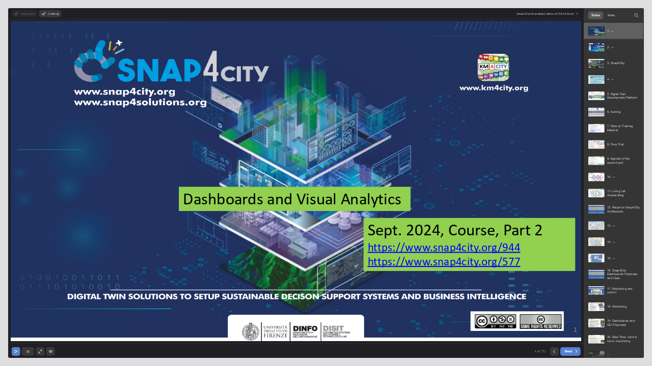

--- FILE ---
content_type: text/html
request_url: https://www.snap4city.org/download/video/course/p2/
body_size: 82409
content:
<!DOCTYPE html>
<!-- Created with iSpring --><!-- 2963 1644 --><!--version 11.3.2.6024 --><!--type html --><!--mainFolder ./ -->
<html style=background-color:#dcdee0;>
<head>
    <meta http-equiv="Content-Type" content="text/html;charset=utf-8"/><meta name="viewport" content="width=device-width,initial-scale=1,minimum-scale=1,maximum-scale=1,user-scalable=no"/><meta name="format-detection" content="telephone=no"/><meta name="apple-mobile-web-app-capable" content="yes"/><meta name="apple-mobile-web-app-status-bar-style" content="black"/><meta http-equiv="X-UA-Compatible" content="IE=edge"/><meta name="msapplication-tap-highlight" content="no"/><title>p2</title><link rel="apple-touch-icon-precomposed" href="data/apple-touch-icon.png"/><link rel="shortcut icon" type="image/ico" href="data/favicon.ico"/><style>body {background-color:#dcdee0;}#spr0_6ac14bdd {display:none;}</style>
    
    
    <style>
		#playerView {
			position:absolute;
			-webkit-tap-highlight-color:rgba(0,0,0,0);
			-webkit-user-select:none;
			-moz-user-select:none;
			-webkit-touch-callout:none;
			-webkit-user-drag:none;
		}
		#playerView * {
			position:absolute;
		}
		#preloader {
			width: 50px;
			height: 50px;
			position: absolute;
			top: 0;
			left: 0;
			bottom: 0;
			right: 0;
			margin: auto;
			border-radius: 10px;
			background-color: rgba(0, 0, 0, 0.5);
		}

		#preloader::after {
			content: '';
			position: absolute;
			background: url([data-uri]);
			background-size: cover;
			top: 0;
			left: 0;
			bottom: 0;
			right: 0;
			animation: preloader_spin 1s infinite linear;
			-webkit-animation: preloader_spin 1s infinite linear;
		}

		@keyframes preloader_spin { 0% {transform: rotate(0deg);} 100% {transform: rotate(360deg);} }
		@-webkit-keyframes preloader_spin { 0% {-webkit-transform: rotate(0deg);} 100% {-webkit-transform: rotate(360deg);}}
    </style>
</head>
<body>
	<div id="preloader"></div>
	<script src="data/browsersupport.js?85ECA73D"></script>
	<script src="data/player.js?85ECA73D"></script>
    <div id="content"></div>
    <div id="spr0_6ac14bdd"></div>
    <script>
		(function(startup){
			function start(savedPresentationState)
			{
				var presInfo = "eNrsvety49iVLvgqODkRjswwN4V9wU3tsgfXLHVJqXRKVWlP0+GASEiCkyRogJRS5XBEv8aJmPl7/swjzL/zKP0ks9beAAhSAIlkqtzNbFe3lSS4sYF9W/f1rb+9Sl+dvvqbSQOTeZZFhGMaRNgmJY4bRSTklkVtl1qOo//91eDVEhovGHwY46erWZwv/XT5RN4lj6RYxvMJKabpJCkI06lNHgQxFnkGzR9fnTLTtAav7l+dUkPXoQO4f5zlydUi/zPF3yzmQMPFA7TUqTl4tcIXS4txNn/4M6VDPmR/NnUm/uWt7lzr0DJ5dfq3V3P88wn/wNdlvkoGr+JXp/8mf3i1WECzQn6FJpzJh97G0yKRl+Wnv//p7wPVel5stBa7Wy82W/M9fS+breme1ovdrXGY68a3my9iysZqJp73PN1sbOxu/NBsbO9+56LtNbpbJy3v0d36dqO1s6f1zUZra3frh9VG6z2jfJg0Wwt9d+vlxntbevtsQ/NXs40djEerePV3uL7A63F1fbq9Cwavctwur/4ud/3fXt2Wm+Pv1WOxJ3iHMzzioWs5RsQsQsPAJMKzXOLoZkg837ft0NN135ZHHO58NYmX8ehEHmU6/Asu7Xj76lit+LS8Ppxm43hKsvn0afPGa3yxtL57eT+7ocPF/E4RBcuWJEFweOVJPTzoVB+sx/0ZSc08XggkNdpr/81Au0oWy6HGgB6M8tGc4p/1pYHmZ6scOtLeA33S2Ci/Xy4XxenoZHTy+Pg4LLCvMfQ1zPK70YkjhLaniWFZ+IggLu5vsjifFBqQOu2ntFjFU82dx9OnZTouFFGCaYdl04e6TuUYxNASjiUMymxhWMxiCaH0738a4KTIxf23P5UbQK3ZpLxZV/+J8m5F2NR2SeUnmH3ZRXEfL5KivHSl+vtJ/fNU/vNJ/Xur/nnMVOPN/cG5aQRcD0nkGrA/qB0QJ3IZcUPmUD/yPWZYLfuDte4Ptn9/sM79wV56fzD8c37209m7t9q56+E3L9EK5F5aOtdi7eqd+/5/wOX9a6z9g7ba+zibZtq7pEgH2gI/D+fw+f9czdPbdJgutzv5YSYHj108e8AkLdIl/nLc+9PiniG4APolREhEZLrEtXyD+Fx4zNR1m4U+7s+HJpVs7kneulP5/p3KO3cqf+md+kssu9yym7/V71D/XsCY45tpokmZTovfqf2uue8X03QcL9Nsrt2s0ukkybXbLNeKZL5M4X8a9JImxam8eJ4+pPM77Ty+kWdnnJHHLP+Elx7T5b12tYw/JfcZ9lHIwWaPSZ5MtJsn/Mb7nr532YOcMP6LHL7jPCT1glanxXRtPaKmIELYNkj1Vkgc5npEBI5p+xajZmi2UHPRekbE/jMiOs8I/LI4+IxIarvrwIgvXK+/4gvijCWolsBL0CEz1DS8+vt/OZrnuY5uGA5QOk/A2onQJ44feST0o8h3KGMOzOXzVTRaV9HYv4pG5yoaX7OKbQtnHOdBC9K7dAkk6foRBIcgeUim2WKGdPD9NF4CDZxVS+cGcMg8F+RrxwCNmlOLuAEzCXNBlHLh/x2Ptiyd2bp05v6lMzuXzjyASTWHiav1IYEvH7N8OsFvo/xjciNpsXZ9D+S9UKR7GWtn87ukQGYxyr//0asv1wT8VLs4v1wUA/hnoLln2OAiHefZVZI/pONE8+IimQA9z7Px8Dy7AwaEvyQ5uYIhat6qSIEfFpr8CXq5uvLOsY8f5tnjNJncqQ4K7VfAa7I8hndR4tq8yHLFUdzxchXDb/KHEO5QUt/bj/gXRjU6uchuUuCD7mIBbbQGQ/oVjG6Z5LfxWHUbfoZvMDCtfPlik1jJcRXluKrdIUXPPPtUccB6nHKq9u2tvdTQxD+XiySXQzzOE7bM43Seyh0rD5LNmekYFCifrjugt8JB8gwnJIEd2LZJqbCp33KQrNaDZO0/SFbnQbJeWtqTkn413udSWqv8Aus7B0FrnmjX5Y3aRQwbMYWN8/o2TxItu9XG93F+l7z5Jnnju2wJY5w/[base64]/MSIH1anq3gEdBF+fxRvu6noqTa5QNS5uTxdJ9KMMlXC5j8E1Cm8B0nyW28mi5HJ7fAJIr6n/oJpHpC9YDhYnILz2iS8/P0NtH8p/E02f/07HE+zeLJ6OQBJiwrH4SzQRo9EuyRyB7Lx/lTqZy1cM0vf6TqC7uqepIdkY8psM/lRTwHFQ0fO8qBMk2RMsn1lAs9aa7V3kfD6dzXxLL3NBDMVCx9J+W1j5M3Rkjfr5vEDhQEGkS2T3Sm+0RQwyduJFziAdkDUqebQdRm1XVaiZ2zn9g5ncTOOYDYrcejhMy7tABihwTj48ePmysLG+NqdVOM8/RG0sfg7OrsWrvM74Cs/BwrkfOP2Qr23vx0lLvjMe54NFrEBUiR11mGhKC8DPQv1qbIIrUHoDkzyTNRUIWDkydAbxtiX33p7PIahcLKGoI/ZPN5Ml5qT0D95M9wJJUcGH5eTLN0qV2vQA6D0anDECQzuA+IZnn/nj3q4J+zCLvX5kkywde+yxRpBQERqZ38DUasxcUnbSUHtohhgPFS0s958nmpfchAmr1JxtkMKfUt0m0XRgTnFuTjXNFseTVP7+6XhSKcNWkZaPD2mbTubEryA20Wj+/xtE+TOEcuMNCS5Xh4nAfLvUvmk1jxnbQAvjTOYMEWcb6sDhrzbdfzfU4MbkVEWIZDXKaDUm7qTmCEPDSNNlWc6u3+E72HA0Xv9qDoBxy27jGqwwePn+KJWW9KN4cVBvlgucqTJhdtKEXvV/kiq6j9j8jG29s9FIqHw+mZajgQ2MfzFE8HbMpJ47S13j0DOQOEjPkYDgi0ucCvcjv+kM4noFTKDuERebLIk6LiN5u9uVffe5fuh+AKdFC83y+7k29epLMFHBPF0qozj68Way0vhEf/Fni4B60+NR9yAaJBqt7sIl6U3TUbfA9nTDvH46VdPy1wtn5CJgvqKnQFwtFtns206580P56BEicpyZaSqb1OQQu9U0QEFvONIj9wPmFVc7WeT9oj6OcLpf9ePc2zhTqx/qpYQv/lKIFoaC067FUyhRXPlJkXqUjroFCkUQp/sVDNYfrlFdRpgcjCmwaV/FVPnKaoDhKWUd4q4e728+l9lKTjdnPoDtdDP7JIZDg6EcwyiOtzTmzfc0Nhu47jszY60+Gn7eOo3eGpPcRVK1lEka6NQgFGcYA4/FRuomySTHHd6wb1lnlmMMILQFXy2vKi/XpLnt0yo5xoZ5nk07J3ZWUaaH9AU9P7p+V9Nh9oH66Wq0maPe+6yfRH8+ukWJadlxqU3J+w21HVLgWKdbPtf4MERICn/Z9+imEN4qr7ICnSu/[base64]/aLjr7jPFvLLshKD8cs8WZZeQfwW34EKUN8Fm7z8dLWEFycrdf8H4OkxyCLwCneg3auL8g1GOb6l/H4u5Xm0eUyAzeWpGt84m07jm6whc5/D0OeFlFffZlNg/Y3ZgCEU2Rw5UfOqD+osqh9INtSVs/l9tpIXQaxegAaSVO8JvBgoSW2CVRRBvvkiz1ChVteQS8/h832qBrOhJ+OF75MpkrBJUnxSrwA8P8txwG5RZECC6vH4GUhgjfHB2if5Mq2mxc9ms9VcutI89N+W814oXWohpQjUhzY0m4rqJWrrbKs+GxtFK5vP0HC1t5XsVG42qRGtf0dpQz6sXtBNh4Ky3pdsAZQSmA3QXGbKEh/nU9jgE5Bzynt3E0GmJqbeGQ+bBvr7ePwpRl4hu3p7+T/q7baxrt006QgJ7D7xv6K0juMJw3Zs4lCgr8IwLOJ6zCIhtb3I56HvOK1qUHvwBe0RfUG7wy/wpy/2Su5XdPZtHxmpcH35/rgFTcMwqc+ZTQKbYcivy4jHdU6Y7ZtCgMwZMNG2ku0hArRHjADtDhKAn76cZzYcaY2Pu9dObLUupUV50M+u5I9nF/IbUNzH+An4YAGfplPYHp1OP/SGXo3zeCGJ6/WD5rsXWqFUOvlKmZQZL5JJGnc/v/HxB2+ggYq3uN+4jmIuSLlDSb+Vf/O5h7X9igsc4TaVb4HyLgznLgEB4RR06bWIPAAlWb5eJWBXTYeaXzpaw/lSasJpLpW+J+hAiRhryR6eh2+8caHp2ZTvEyWTpFRhqx4qIWX9mFq33IgM0jxg2r8qNUll6a00XMk4z683fisdsKC5yq/A++M8zbRwkpYdX8419ANr0nztT7OVdHGHKIloQQ68QfJjeLFmtx/jArjdxVwtxvtYRTlV38/Rkta8UHHe+oLSxK/vQfRRO+Q+RkvI6GQBeoWSy/JPyXJ0Uv6A/GksV9v9lYt+78sBzEM2/jS+ByUadJpK8ijfUbHX8ubTSicaPLPh/ce//y8ZexVo2x7/[base64]//GEpvfCml/0eS95ei61vRNRvkvJWUI9X/L0TIv5R8ywdsU4dnUaLLyjhzOG2vyHpJjYqarK9piiLTaI2dx+WsAjktKWoP+v3yNFtqmki3Ngk4ftPN0QnjX0m+ZZitqD+Z9SdDulzz+jvf+GbVn+z6EztukspsV49CTJULIwfUICcgrhvqhNqhG7EwpJy1hdfS9vA+2iO+j3YH+FHzH0RSzf+ewvNBRPa/osisTD//XentP0peluTWeQFyu0HO8ZjgOzbk8uMmoUAnLdv1DBIIFhARAPV0DJ0RYVs+DeAtbIPtzOeh7SGetEeMJ+0O8qQvHuVJ23IHqz1e2VZbCM0Ajb3terukOuld7QwoqS/21SSP9dfn386DgXZ+GcidleWfomn2+JwYy6M60FrJ9g/4y/tL9Ck8yc/l0Sg5gBJxSx/7kefU7Ix3qA2jBogDVHjEZr4gwvUEmtMsoju6bfuREzpGq5LVHnZKe8Sd0u7AU/zpK9I1dsd37JMS7KM2j16sw1JUDhuG0Nbhdo7HLEsPdGJ4BqyyFYbE1YVJfBZ4rmNHvmvYbavcHm9HewTc0e6IO/zpi1e5fXz7V9U5bFWPI6Z8PSl1ELluMC8wHeJz3yJCeJzYju0Q7nk8MlyL6m5bEDlrD/diPcK9WHe4Fzsk3Kux0HtXl+kltca9IGMzrpbxclWcarM6YGcg90u2KIVQdJI2HvGQxtoPKIn62WyxksbPRQ4i+1i5AvFW+bM7z2bA3zA2O5G/AXuR3rtHFUQooyrxLbQPWTZDBSLFhB2UenO8MMo/JPF4KaW09aNS+BUzlJbpDIVP/z6e3+H1IpmBHoABk/Bv0fgheJrHs3SsYbSF1AQ+1LefzW8zJWVJp6n0gidrLzgOdMM2+vE+XpL0FoZYhb1gGORglDdPimkPTd3SdcYMm+s6LiIslr6b7rXfpGAd/vZqJZe8rRnsjJt1u0K2gzehf5eH4RViWEiYEfj3vfzxJ4S2wDg0+urv1ZloPEBYQ9004TjaDtPhFIjDH6C/kogX/Q+wOgrlvXL8rx4m+p/NeExvaYLRLHAYXv1GNqiIWYHZBcv770avqG2IITfMxefRK+0+QX0Cr+qCDW3LlleBu4F0A1fVcUtnd6C743Ebvfrtb0olocjHdQM1T8PZQsDNy6dFAr+UgfLy2ujkt78pW/32lQTooJJKUCnJ6kNbkTRKYS4d5tQTbAtJm8rz/H396UP9ya0wQwaNSaH1pNC+k2I5+tCyjM05EY4YUot3TgnfNyXsZacENzUivfSckp50vtRc41q7X+m6q1c0n5q2sEBaI74JaomwPBlLb5Mw9H3TF5bvW9ZOjYS1B+GxHkF4rDsIjx0ShNc+UqTy6XwMtLJQaTt3QMAx/CEv9WEguKtCxb0+qB6qXzBIJPm8QEJ+vwKuoFWp/bNkluVPQO+A3K/GiupisM5gHY2rOlQB9/EsW81l1o8M2pXwG8UMPfLFAlR26CeZA5WWHWH0aZ6UbymjXUFRXqIyAu+ZqdB/GQsvb5VMRpLwmye4baoMFhhhA53O4k+JBsN+0oCBoU6CY0vnt0kujTXQ88Yd8Oh4qcXAODJ4ifwxLZIypylFZ9VqusT5SOcYzgK9N/pshDWrAc9XsxvMaYB3z5Y4GdBIxTlJjgoMJH7CztYMDGY3XazU25TTPpXPxglTQ4Uxy6Y45I0XH2o9sl/YkUYBbunQb388q/WTOhLQskIRgKAW2CEFuY3pxImoQzzD10PbDHTLdNvktg4Ymz44NjuAbA6JBNwxyDoT+xrW/rSi7FIwGjQ2HuwrKSGN8u+Z0FSA+Uc8YZvh8VWWXVGKeqP89yugC1r9BBC+QHaCnZ7ks+a+xtday4Wjk+ppV7WoJmW3Uw1tdTn++lBu3q0XkLknD1uUSnZ/U5lU04bVY6Bty1p40ovSpT/KL9ey6Ybcuj5Zu++/SCfy4ecZ0h4Y9EDFwOMIxipNAJN3EkxLX0zjuZRXT2BAsHjoJpaT8Mw4ivdV6Tod7rj6geoFz5rC5P7DzI414mzvRq5DlSiNRBAxEoTUJsLVXWKb8McRfhSKyDZ85rUd6vagM9Yj6Ix1B52xQ0B/egxWWdars3qqLe5hA4zlyZjAIcmRu5zKiNP1/XBOlipBa5JizCt8TSYbTziVqSDyxCqlBXNSZQrN/EkLknFa4EG8iNFmqJjeffwgmf0oV4rZR6WYnSInTlTI4/[base64]/TBLE348g8Vmlq43gPMFtLWWRqwDXL8nXTCUAdikIiQmYSL7RBJ3Kob1ohmsfCtqVuDxtiPcKGWHfYEDskbKhrhNIdUhQrjH+sL0ogghwUDaS5mBqZqqbvsiUqDmlttAIqIwUXqRmA+hOjt+5sBnL58rQimo/VM29jmdGcS6MVdnem1K8E5XboNFUSwBUQkBzFlgSo+LhQMr1M+YUuf6pzlPNk+ZjIBMUr1CSkQWpDVKjDMHbucnn9Q/14aR+cxLPSJf4epLQY46DdmyLLbyQhxPQtuDCJF9KLyY4UvWnNX9eZQ8w2OexqpkcWEXZoEVuEBmGhzyKPCW7T1k3eHsjBegRysO5ADvxp8eWafjUmmUEzvBvyP3Dt9ffBmzJycoaprkU2na7zUpC/Ix/[base64]/xLzATPnTL9DAVow+xnKthPLu3jJpehb3muMBihFvcRLZwBuTR8AjI+9yJPN13WlufF2h3drIejm3U7upnz4uTSOfKQfuYbvm75xOMYPMVcF8RyRxCuGzazI3z5NjWMt7uneQ/3NO92T+NPL7s8fD/Qg3Gsqez1EhouCznoz7YTUYXH78L7Eo9x1zYNz9RFm6Wat/uYeA8fE+/2MeFPL7yE9NtdwhcwFNcijO/4puNZxAnhNAvObdgFTkgoDw3YB6HjOq27oN1fwXv4K3i3v4If4q94Eas5AlzcKjSYKkUPXRKVia0UYXDrDLR8NUU/ZXU/8PvbafYIV/IsRtyC0uR4jd63MjpkgibKLIcfZagitkB3hZJjEICoNITCIys5Q/o0UFSa4IslE5g9zBJDGaZ8qxZb/[base64]/eFtor5EgPN6n43s8whjnjph1kxLLDtEnxvcp3AvagbJz4a6ilrx50EAjLSZ3xXA1V9zjDh/w5l9GOTW0WTpfLbFb1fvrx/skR6UjnSHqaYXloc3gXdFdEEsYwBRfGZULOLWNPmDr32bZEnvObv6SSL2k3urhChSZJEb0sNksLQqFQFoeIOnin07hdMH4k/JniWxxqr27ZAPt/QXV8S8bGtrr9bCSdYrAMBkPE3xGDP/AOmYLjN04idP8z8kcX+nqx4uzU+XLwTMmQx6qdFeE4IK+9pVBMChQx/c/Xlzt7efs6rJBPE8l/VVlU5C4AfHCHIgSfXEggWS1KW4BJL/n2aMCOhudNJxfd9PsJpbAsRhGMdD+CvSzVDnLVRqgQvkIVEc9ApgBNJ5Kwv/XVQL7tPTCZNgJdF9R8/20R6ZjvJUvMMp/[base64]/L/UAT0X0avfvtyA/3N6GTx298sMOyr/+P/YTMj3+7Isw+FgaHmWMULUxANIyI21V3CQy+MWGQEzAva+Ey7E473cMLxbiccFy+dMMOPHMKPeSF1dC8iuiNsImwd1HQnoMQ2faFT3/RN1oZYz9sdZ7yH44x3O874IY6zRnphOr/N41rWPt22Sq6dWIMOWXKUh1I+TB+SUk94BIESGLGqv9XIeNs2ucG+WAubo/[base64]/[base64]/[base64]/RVDqDDR/xxJutkDFQBFRmAjdsH6KYE9V3Ey/tiqPCJKxdsjf16isW3KoT+BEupSJ9p5ReVnBmLHsBPyJSB0Y/TRRlFOq+cnhn2Ju9D44vy3NZWkniCGtX4SbL30oc8rQMhkxi0/Ia5JMZopso8Iq0MCq80T+7uUtD901s8SXjE0bELWhwaR1S06lhWX40wtwFlCpjcGEFVoa/7rFhWI5fY71Wj0cn1qhhj7Co0WSAAQ6GVz1LoCMlTkg/WYbEw/AeQSvDcAuOewLjyZYX2MMNuVBAXkgQVUqogye6VhFNtBUWe6hoK8ILNHSCtIjCu6SquX7qq+6W0VhjAgzJpg/CI4ylKg8XmadrrMKlx8uvC65hWlTyOTqTMM1zcL36XTqCVbPTdxV8+/Xzpfvfd/vxPfqTBPZvzhxvewyJB87h2YzPTNrmISBjqoIpRJ8IqfD4xTE5dblAhWosa8/aoH94j6od3R/3wQ6AlOoe4f1Gtr9hQXjzNsjkJ4vzTs2318+8/X9x9992R5hBV+sqmKHuqnc2UDieT4RZAjpXYf732Y13VfizEKQRyjbnAldJaod7XOQtWqAcBaP3MCyIiIs8F5mhGxIhM2JBmYER6q42mPTaJ94hN4t2xSfwQPIhfeqb2b2D7W8YcUKURJCiStj3VdXSq8ELumC5h6EsS3DSJa4UWCXQWeTpzbStoJV/tUTi8RxQO747C4YdE4ewapXL7bm0yJdlXvlIV7nZSb6ikKOuOfEhQ9Jd6+3ZkWNmi1Eyle1leiO/uQFAoNdSyPuigNu7U9UzqAqb7dueRhhD5a/N+VZQHGUq6zqG0fUtQRimB/RUSYToOsS3HJi6LAt/W9cAI2mISRHtwkegRXCS6g4vEIdgX3WOUe+7qaqB1UDegVWUVwzJ9aO0DPJUJkpW7aopFOFBCRp/[base64]/[base64]/Mtdki/y2CP293XTqFKWqrPydBEavsFIxJkDag61CAgMAsg21UPT8rjlt9lfRHssoegRSyi6YwnFIXgVe4e6BpKsjrqSKp+TGAnyU4e9SyTQdbBY01JRZW1VFj5pRl/HzStid5+OscKryn0qzdHbVp7BOqBhkUwwsi1F42MjslyR5abgrPLBcFfPY0XCSkIIdG2egWwUIqHF4JQ7NJ7ADRNlR10tJlU6bB2tjmln43uVVpsWVQorMqufy+NQBajgMp0CcSiLv5Q+OYy3ry5sQo+ix6Yu5VvH4ZUFiRrMQi5//laWypTpblPEZZfxcCXXK0p/[base64]/h7HaswxCJwhH75tu8NG8Aj9b55xuZKhK2TQtVMZomXQpUW9lPOd2h4NRfv20kP7lZQ7aUFk2q9KTlLNxGs9L1BApL84ndWmm9/WRr+rGKZdKXZ1P6vFr8bAdGrlVp68DeDcUvGJDwVMps5W4XAvUpZMFa/2uwwob5e3WvmXM1kWfMlxLi0/[base64]/Hv/9PpYJUssGPS+WaX2ayfHRZS0+KOM2Euw0l4+ZJllpvOxYlblRVkk86nhoe/asaj2Od+IdEQ86qdGisVBm2nxTwCJCjjZw8FDiKNJGJxNIJC6cVQ0jXwgHOk5RHZEnbNXBHlpbasfwRg34ylDiUOlNhAq3fYLAdYIKkQRKS0+1fBlWWYa60795FMcWRY3IYNg8YCzgxLd8lwuIy7Bw+OR5w/tBg1G+LNxPt4YCiRzig6A4HFC+OySHEcz/GE0htq5tkCFwNLsTL8f3vHr6bJuwP7yI7Wn7ONrA3LXMoYD2YEFToJpqCe2Bvtt70HHtzu9nh0JjsK6Ax2SY0JrsZy3T9XSiQzDStLVhMQ9c78B+ZQqDdhf/IXxj/ESeWWi8NAFkHLBi251OqEw4qMhFeJEA+ZiYozJHjBbCHLM/YCfUo2oM1RY9gTdEdrIk/vfDhMXoeHvfjk7XIflhen4+bh8dwxNAwDcdydJ07sMP7HJ72m54dnmfNDj88/CsOD986PGPTsl728NB9h0e87OGRE2tzp/7vlzpGPAwoE05IOPVMDEQHNdMLbWLpDtUjmzm2vRsxVbRHAIkeEUCiOwJImC9+jMzNYySP0PAmGZ386/nP184n/oebsd48N5TpfU5K1ezZ2YAfDj8N4itOg9g6DRNdHx90Goa6Y3SeiL0Iy8bLngg5zy97BoIn6Q4o7UdooeKBSt6sAbSAkwjftYnvBcBkQIgkju74xHYsi1p2aLitGPKiPfhE9Ag+Ed3BJ+KQ4JPuMe4Xqo8UkObS//H8x6s6ST+iQN4YA7LmREQI4RHP0UMScu5g8VzPCfhuAtcezyF6xHOI7ngOcUg8hxrZ/oWzN0ndRCngS9C/[base64]/KxHHQsUYlrYb1Wgux9oxyuEpj869RmnqbZXcInQAX6qg/LxKubYcE1GJGBA0t4sBbE+r7Qtg+EyFvKy5qtHvzjR7efKPbm2+8ODKQQTeP2JfO0RFSyijNk/[base64]/JdGt/8Sf/rik6HGs/9gbPicHAuYpcAJNxzTtByrz8Fov+nZwXjW7PCDYX/FwbC3D8Y4tvceDK4Phdi2LXGqD03mdB4Ma9/BsF/2YOAE27+YhdWNAk8wk+gUZYHAocRDVkFdl1sRc3WrNYHJaPftGT18e0a3b894cagPYwPqwxLSmaZTgxl2X/7QftOzY/Cs2eHHwPmKY+BsHQNq2HSvedUxh6Lc8A0Tq8mHcHfnMdhrE3Be9hjABMOXlz4HEqRpU0R8KDTv7GKd4ScCw9U54SanRHDbIp7uM+Jx36bCAxICalPLAWn33xk9/HdGt//OOARspXOI+5mI8Q1VVq4SNWREm5T9G1AzdaJinaRiGWbkhhHmc1o6AiFFsO6wA3SPBV7IbMdy2iKdjHaHk9HD4WR0O5wM86XqLfechf1bwzzqKszXj5l2gYnf5wg+I5M96klqoKfqwtFtz3UIaMucCGCVxBbUA2Zp68wNgXfyNpRqo93DYvTwsBjdHhbjEA/LnoGqCMoHvISF1te/aa/h8hvth/Qmnsfam2bxj3Ubb5ViLglGQ9Wb5QvKhBgygfiP2UpGqskMHRnfjQl541WxzGYpqoDRajrV/AbiS3abyFgu3MEybrwqXDeRhQ5XGLGGvSJCR6Of8xLAvrznSKGBMbr3Qa6TXCL88KbarpEwQxoYHnEj9CZ5oNh4kR8QZgaG6bLIpH6bRdto9yEZPXxIRrcPyTikXkHr8KQjKIKdWyY7lcHDN3n2WCiyBWQsmysMiytZHFR7HU5jRN0qv7/RCpWQqYpMS1CGMsqyChxOJrDV4hnW4YH9/[base64]/cfylSyZFEPDMEv5DIjgnJNPeBMFyrnalnlbGFVtakCEdlgYbAXZKJNOi+L0JSpuGV+msxCnMezZHKq1ZQP+rh4Kr/tJ1v2sWZ7yfGdKjqPadMVIa+90fA2lulZxPVQ1jWcAOiHYxGHmbqp20FkGa3WkXaPmNHDI2Z0e8Tgp0OyOrrGuH9Zj7xkg28HOjd8QUQIJF+YCPXv+iExHd+FBQz0gLdp8ma7f8zs4R8zu/1jpv7SmrwpSzbUBK1KCGnItkC+kUeAsFCVZJQR3vUxl7JOmWQbpdNlmd6vEu9kCq5MzJHihiQjpaDQBFFXuTtXT4j8B91IklLm9cuUgBqHOp5M8gRzRqqSM81y0VWOdMXJ6owBCVCIVA3El1x1jPRNltMEEqZQ1FzgOVp5ARMH4dXcdRZwddMovwZS505mqUp4+5BlS/ltlB95ceZWsbMWgSw79ILII0JQB04BM4kTuIJQ3QoCEIao7rap62a7b8vs4dsyu31bJv2a+sxd4nUPUehUykJXZZ30i2x+l6F4f/X7czhWa+xVV2anrRblxlrerwqVTnGbTBKVd7ndumTnVxVwVZnQIos0r8qMOHV4lCCEnwdSppHgXiBdzCdSyJnPEUir2bQWR1Rd8/EakhPh/KofJ2kOV7Wz7Fork3VKaLNWmQYe9f7snUQqk2JVVSW+SJaq2vscAcTrm8rR/YQQBDLfO1GobEhJJn3krxpAQDbAKvLrdHwFHDBYl6uoUnPk4x5BPnuGjjD+QkHt+YvX+o96/blCTcXauTPMY4FNg4Xt4dHL+wp1FTN3VC4TgrmqN+gQJLcLVNTtP5byb96UlfcJfH1Ky5v0mzQ4yEkvM6BqUma7kRWiA5d6OhGuHREXpDASMt8SLrWFI3bnEJjt/lyzhz/X7PbnmuzlzRDN4atE0N00sC8FDBAHMKuVwVIX/CdF/C9CEfeRPxySu1h8ucL68nTwC+mYj7UFqtGUNoTRSWlUALKJMANSQY1LUjnKS1Pb6yLTxgg8Mlmrp+7FhVuiG2C9CpAPd5jqBgqZsgEMExeVOaPPydlxcPoZUf4TLCRqpfvbR/CmF9ts/1nWkX2ckn0zzpuaC7yGwfE36MTYOlK1wd6MfM/zXcKiiBGh65x4wvVIZOqGQU2XWlZbaJvZHt9h9ojvMLvjO0z+VUrwFwx//2aQxWmiBKFgki3vzvPnSFCD0u7ZeMK5ZBT+Bhf6WJ8SJDqSVQZcm6Y3eaywJf4YyohXOHH3pb9hU0TUrn56K7f1/Enq7ZgLj8q2qopWo4nJs13S8LoMw/O+P+wkNnXYX/vNV3Cok3x04k8lcNgVIpzVgu95hgq/rEggcY0Rm6fW2hUFKYECK76iIPizSUI+hEH5xKr+2+hknFX+l/WnCxQKmoI/cGoEG765kRXpagYu0YWzB1VVQFGQtvGsu5OIz1j8F09mjSZUFgKoqs7KCncyEUdWIVgqMlviHw20lvIYF1ge43NpN9n9Bpf58j6TQo/cIx+jq4H2EXFS3p5dIXUrxZad47n+CTgjsOu4pt0Vmk+RlFuy/cZqq+Hq1fUmpnJBmz1lDcQjxNNeLqUcpTrPQDYrYCioUO94xx/ShzRewvFbpHiS5gl89uMpIqPA+VWcuYaFhpNSvtqbjhGXACxY3Eq7ligsKEwiOvUKWcwM2MI9yE7Jp+oz/FjIBRkOO7qsu8IaY4sYa67ATYNmLwPtCRh+1yFRswGc+yKZYxFFhcaQjuVk4dSUxCCdNxa25LGXwGPfvx/Ux6JjFqUNrsHzJIoKrNY0xgwgLISBoFeI5yanIU9ugarBNkeobTmhddWuls7PbnOsTL2x8gjalQIFhPkAitgkF4/JDVy9SyS4ukINX7vJ4TGzm2QiVZiSJLeTvPU8xDME26nxKhqueXxarTe3Tv3TfHyfZ/Oqeomc0p9kUM9HkBhVzYEa/09JmR3nEh8PMoyEdLyBnYlw8Siy3MP40T6ZIiBhNse5LoWr6hRI8oEbcWOt5aHePFqNJ5fuKFVWfI6h1hLEA9cQscwkwVnO5ACeSv1oa/maPSwSiUpZLtKp9hFoFZ4mON3JGMRVGAYcQkmHlxVVwdKdsowEjvIaJm6JuhawHvmkTvq1ETSj4mhee2cXb+RMq1Jv2mseKDyRTeixN2p54Mcau+37mqiCwK6AOzufHMXjRFZJUe7Mmn00lgG5TzGo6FTZ4hsK2JHA/LBRxiDJrGGvWRhGps+JbuoOEZalE9dhAQKP6Z7FrcBurWdrtscrmj3iFc3ueEVTvFRYzsZY90tz4qiDb2qQDItxwSJK4CV9WEuQ023qG0S3hGuGkeW6dquw3h5aZ/YIrTO7Q+tM48U9Vsa3fhgj19dpSBmx7Cgkwg0FcQI9wIrjujBhec1WDHqzPUbO7BEjZ3bHyJnmf9JhNFWVK+AoCma5ycTl5fKCVhZGU8W/Tkd5t54xyq+SRAojml0hivoo6yRrPWWzu1FOtLoOauVzRHAwNLEUKO1JxE94nAJLxyfIXtq0HPV4NEpovAY0rR+/[base64]/YgxRfUR781/ghvpKQl29UkR9UKKRlLynQVSBVyQqx/Q5E0Uepq0nloka/LP36SviUdv2iqiSAc42Fl4pWD4nEL54vqzq1lYBZWTtAzR5oF1L4XIuhTaxaUPCDi+o1Bk21p9R2X3+/XC5eF7BZPkJXw+HwTQ2ZrHQXt4Thff3xamum18N7fRl4/kD7V/m39MKADCybX6TjPCu3S9Hvwkd4S1mWCQsPJriPpiU9lD97eYZm32+GOiXNY1fnxbuWG/qOTSLXiohghktsIEMk1P3Q1a0o0KNot5uwPfzT7BH+aXaHf5r2i1Mlu4MqbUzLfxca9O2RmP9qBObbJhs+BXUZ1C0S6BzRT1yXeLYrCI8ci3qRETq6u5tstEd9mj2iPs3uqE/T+ZqQqaI638PqZF/Kk12UpGAAkkvpwbuqz4lcdGjUjA8sKyGWjX78cIbBAhLMW535vw615m/wS/terc/F99fX7wvtxw/nxbrQQFm2qCYN2/Dx8Ez3/dX6NFX0LN+kZyWXW5OLdo0C7bFrEUV7/XgPz8bEi2TypqFVdJCaq4bn9wdvv1Lk9KXVz2nYN37uDN1mrucQ3zRNYNe6RTxT2MSLvNCKdN8xaRs2g9Uepmv1CNO1usN0Lf2fp+0bOG2W3lsyqvR6kKUutxX7tdK/[base64]/AtYXttC9fun7V6+Getbv+s9eKlCyxZuuAdFq7BepEFPgfPs8QNuEnqWN4J1sEpVNRJ+rMMm9ZusfBMOk3KcLYMM89VKPTemuiWw1Wxq/T2NslRgajJ4nFW+0VExTs1iBpmLbAiIzQ9YhmOg1itIHIbhk10N3IFtyweOW1ZeFa7Y9jq4Ri2uh3D1iGO4c1x7T/q5jeSVCmzZavCro1ADd3kdkRQWwJqEJrENhyTcM8MmMOBRlitNot2d6fVw91pdbs7Leslkio3xrl/ea3NOm8eaBID7YdZnZLpS+AS0FFiLPo1zeIJqhHI8vHqXR7DMVeB+zLIDlXy7HGe5PepUtxUwc/1W2IlsjrMuktBK80tGy4vKeeP8u3LzwwxX6SrrQcui/ZVOqhKNUb6h6aCKE2mKjQZXh7n8dfKiKP9+tfyxZ60y8e5HOLopLT/bCULnsjM6rV1RvZ/vRFoPco3dcWjlpcageIyNNm/8s5VeVV5qQDRsM5rCBniEnrEgP/gBLom8XRhEMYpcwzLcIOoLVTKanftWT1ce1a3a8+yD5eheox5/2k8UgAOV7uNC2D3WZbXOpDjm6GAdQ0tyjFn3SMed2xiCmCfUWT7EWsLJLHafS9WD9+L1e17sQ7BoG8Mav/COd9E3KJl+r4bgboaUAx7w3odHge5WFDbD6gVBKHVJhfb7SZ8u4cJ3+424dsvjrRh6z0Lb/z1iovz88m1868XzQXllj40ueHYJmc27VcOr/WeZxib260Oh9ik+ldgbFJ9E2RT6M5+EGYT3l1QugWyaepw1e4C2RT7K3tR/WVRNuUUm/SXgpsNLNemLmiTAQ2xbrRJiR2IAE10jh9SV48UPEenLd5ut8XbPWzxdrct3qYvfogkCP3leRB+0H4KP1ydXb57RvRwcrDCA+JzW8wBPq7znudFr4jcQNV7kF1wfaOL5+Uetlp9xfGhX3N86ObxMfhYYi/[base64]/BEqDTVehEDw+GmHTokhDNJRBBZxMHl9C1dmKEuwoDTtkVsN5/bPczndrf53D7EfN4c1f6lO9J0J8lo/K3MJtfSw8CKXFgxm2FQNah4zOUkCBHhP4Rj6Ntta9duwLZ7GLDtbgO2bR6CpNscVp34fSVzfkvTXYXd8rqELML0jhqF5U0JZLjIMxSBSqtlIdOBoKehFg7vMPu3xDvC60UGT0AMh+Eof5tkOERMYQ1KXBmZ/f/6/dk76Fu5WDDmC94YHpnHU4mCODyVqboyrTWdTmqEA0RAxKCLrIIRWEdiaK+/v3gzysNpMqvjKZYgIuYoEaYqriIuEGQlS/F3eFGZlZUUS3i83Dun2l2cT5J586njp/EULVIldIJ6iSpGZHRSZvBiz42JPS0nbRY/IUBDomUY5IXzBT3I+Vrm8fiT8iH5mGLfiqqAw5MBJdd5/BeZ7ivjUhZJhpnYcoANBIf67SokKiS2YwlxBKtw3liFU/g1ns5AUIZfZaqxAj76j3//XyoRuQ9qty3z3Vy8syqaJUU0Oej7GAZdJ7dviWqn2DtOw6k0GFfLU2eYxbkWLzVqnHJ9oHCY8r/EcvgSkvkpQQFfYhXgjzBBKsW6RK6CKXlIQGVYJDmaixOE1ZQNEcJIAhqo++Twb3MMKgQmJWGSF9O4XMvvL440smK9Bwdq/jWV3l/7ciPTDkJuEkc3sSA9RV+ubRHXscPACB3b9dqQ7O12F47dw4Vjd7tw8KcvD7boGuL+HWsdtQbw8R5OhXuTrRTGW40d0JiQWm60TcrNENbWC9Cc7OrENS2HBFaIDgQLNNVWkaPdTWD3cBPY3W4C+xA3QY/BluRHnXqpFZbOA+mKAsayvlERiJoelazqJhkjp4oVUJDaRNjXQzxdleCEZQggklNETEs+xwiCAXQrLon3PHnUZklcrHIJNQQUiuoavMVqiQz1AxAViXT4BrHGEFbmbjUF8oZwY3V8ATwuLasQAuVBADzkMDGwj2bnQMTWm1s6SuYYNyjLH0yf1BAqTgtt//f/Cx0mlzcYLJlM/vf/Nyg50j08QiHh/ThP/7pKhiXQcDYHipgUBUYbI3xK8258HDwke0z2o2fbduWRVDOv4onnCGtS9S+9gOWjXo9yfPNiCfN6qumM6IJAV7pkADoyAGB+yUximawQooY5Qy7g4verWTqBdzjVuDHKYXqld/T67CLEf5tvL69DFzI0urwLPzceJp+E17gYymAQxp+3EKqFWbYQz1sYVQv5L2Oq5XoujpSlNOJbNzIYgJhwm9kO4a5rEmGbAlkJJaZuAjNx3cj32+L27Hafld3DZ2V3+6zsQ/KFng1NeZufMNAH0ZU28bEyJUYgPlJZXgDpDK+BPvceDedoozVL8rq6WbMYargmhbcl1LZAMzJ0kCF06hGTR5Et0P+lUt87LfhOuxvM6eEGc7rdYM4hbrDNEeJa/[base64]/dtK7gLIM/vuTlCBL2UeaVECsrGXYHxpw0YimuUyXq4m87zyb38kvx7kDfvAG2joTqQ4CjahvWZFNdB7YsA2AUzihMIkZgcIZeJ5rWW0qp9Pul3B6+CWcbr+Ec4hfYnNc+/eClB7fX56pFL4Nw1Ydv1YmGj1VJqT2K2Un8NRTTfU01M7W3Rxp/JMsRnKRTdBM8yttiph+m34PLkJmBiBNRAED0VK3IuJSpP+WY9u2ySJqthUwc9r9Hk4Pv4fT7fdwDkF36x7j/u1zpL4Pv7SUvkdLab2SQeTz0HKIGegGEYFtAA9glES2yQ2Tu5ant8VIOe3OD6eH88Ppdn44hzg/Noa1f/GMKqtXEYtTbR1AVSYuzuLF8NOszgTQnocUY67xLJ6j9fYDqP+gmx8reE0dOa4bhgsaAXGi0AUeAEfbDV0dtAXmOCHHpPc2XdFp96M4PfwoTrcfxTkkEcCR5u7Q/f1Z5XEoEYf/usIaKDs3xnGu3eU8kVow0DGuw0DH9WK63LHRnKg7mBRkC524PAK5DgviRpYp3KCVobfbkJ0eNmSn24bsWC+dD+RIM/Gz0Us01hQUN1mLNH2fnqej/H1axFhm8SHL59koR3qP2L9XeHjju6yGIi/Rlhvmhg8JAiVLlr7FyLkYCjwWtgm7gpmG2StwsvWm55GT282+IvaLfU3sF9uM/YoNfcL3x34ZQ8t5Vp+cWRg11xX7pWrJ74z9Yi8cOglzbLx4gfIakbwWq4Wpe35AQbuiWBYIVCxHp4xwThm3DerbKre52wDTbu13elj7nW5rP/70wudRmpTr8e84h9Xx2wT02HHUNsIvmT408GyYhs0wLvKQ+EvZB9/q43kA5nazrziF/GtOId8+hRPT7BOBSZ3tCExmOkPYdJ2n0Nx7CvkLR2DiHBv2Sx/Dy+BiE/Khtof6wI5d1G0t1ycCxF3iORYnBveAtQuP+a2RIk67NdzpYQ13uq3hziHW8GdD2y/sOnuzXGuMfFkuS6bJnWDNm9HJ2yQm73D7DBf3i9+lE2gpG3538fMn/[base64]/rh9DbX1dxnky0i7cfrjAyis4GGtXlH/n3B/lR/YV/jrVubmfdHg3xkCbo3lzD5274YPTI0m03MIjvmZj2bVHi2SBpUk8Ax4t0jyk7/o4TwDpOAOtzAtiOE3CIVf/[base64]/6+w91uuNizqYXD5bGo/G8Y2Kk3+DeLKX787/iOQoOr/8eFqil2THrXIyx+ZBYMOWChkDZmELYnumRwLPjkyfUjeI2lVOs2MjmX02krljI5kvTT/86QrFA9gQWjMnQlPb6UjBl74HOUg7Rxgi7RrkF0xtxcrPMmkEbSXV+nqR61muHRDdxAoPrgMkI3RDAsPyWQQiA4+i1vW1OtbX6rO+1o71PcT3sm+0PcjGccfxb09A7VYTXmAJHhKHIRICB13LCUDN8h0KeqpDfc93WpfX7lheu8/y2juW136B5S2jWAbaOg56XYF2KAPrzz66H0JNGghVGpEKm0Aq3QjhVxdBp0cQ3tl2FtjH6Gp0ogrJJtl1ens7wOrpWH4YA+LXZWyxHOoVXJtO02VS1pjEa5uhvsuy3mpV4bJs0cjBkmWF8blZ/[base64]/NpKHvmuZQoSeZYBzMsRxPFdH3gZC0LTRUtVu+zpdDAvpw/zcnYwL+frykB+wRz0IH/HDXj2U1oAV/4e+Fo6/1RrsMwPQOQMIvRzggZLo4jYjMK6R46tRzp3DL3N40lph4eL9vFw0R0eLvxtcQBARWNs2lc4NIGDJ5+fOTOvf//47u677/bvEap/U5sjcMPIZCbxWYDCrM2IY7s6AQJLDT1kEQ1F6+bo8JXRPr4yusNXRulRbw7aAGW9iBfaa5X5LC0gINmWtWRUTfAa5eEaxddGtXVfVVvfAIJtXPNkBfH1p+LYsYx/lDmmv8IAoHRRB04xI6SWbrnEMSIGG9KlxNNhpzrciiydC9C02ulWhxOL9nFi0R1OLMq+Csl4c5S/3B6ttlfJ9k6115h3XXuTpQbzRitT2kBB+L8biQr/8e//zwCBj7McUTUwpw2Nc6grSlURNUXt9ffn17Dz0XYHOtE0XiDk+jR+SjB9Zq5dx7msPONOsNjqQ3KqvT97p72WumWZgqncvtDHRsx2rW1ixZVRfrFaypKtn8fTVYFlmm+etDtQhBbo+12XdalVQvx4VSk+2q+1x/t4SdLbgdJ+sD84iKi24rEsT+hr9bIwRWUK4LOZeoMgFGmh8q4RJUSWrCl7a8HMqLJPi3iGNyzKDPHNVrKnCqildsunVUlqbIAqnoQukXJMJf/2UeHokRUbgXOE/fzbq/upVIpudK5jCPP9lK6//mntsoHZzevczhIypD4rNbCC74WgOQXEM0yfCE/AJ9vnRI9AIg+YwQO7na11eOZoH88c3eGZowd55naOdc0Aqu3ctYnlHoIfMcojmWtJxVMadY/WxZqAFqxmcGGVPyRPdYQGYgNUwAD1Jr+VEOKvzy6RHpQ2hm2GdTrKP1aPAdJxfXEOZ9O/uoK/eAdSgZ+kjqesHQUiB83lOXvSMjn+ZYaaX5EkMsoE3j7Jx6lMvtjiluV3Gd5yqs1XsyRHslAsc2k7wWfXr9nkuxuAQOVtFbhEDQjU6+jxb0k0DHTDcHjkECP0XCIYOjxBwCEhxTICbuCFVth6hjrcnLSPm5PucHNS8TKi4Z5FFP8U4fpuHIVN0si/v1HVGrSaPV7JUi11lpkXWYxGBnG5sImwrBAIdGAR1zQjgyLUsNcaMEE7XKi0jwuV7nChwm9fTpb7jrrHXjOae01us7Iw3uLF5cO/XNALV+kwZ2MJsgYUHUSzqyMXF1gsATsqcUF+/VOnkoGDzqUAfqqpOqOYIbaUYmDt4GG+YzInIDpjHBQPtJE5nBHq+pErPK6Hjte6Szv8s7SPf5bu8M9S8wUUj10jb5I0FPqv7rNHTUHbafEoR7SiuxLVDS9VSHAg9ycljF/Nfcvc6LxOvptlIOAjO5fweLXzpgtKDyQIVWdR4SDFObz5tMikEqFACXscK/[base64]/vo1pH/[base64]/nzD9qPlXC4gpqG02/C8kNOAgiViuR2wnZMQLsNIZEIvAalXqWIcLifVxIbEdLiRGv25pnyn1DWsRkI7ZAoRSLPiHH6SVXEYfVcdeWn6bSKWlsbjuHIVrvK2GOV3fv77UuF+BJmOvq3mKPKwMemq+YtWnRGFuBkVhr03g1NP1M9Y25j70jdH9lVJ1Y7/rzTpW/6lcxM2dbzou41YQEm64gghmmcS1XU4czw4t07Esz2kN9GQdHirWx0PFdnio2CEeqsbAFBBWPP6UTKQ3ZoJZVnkFh4selrfogVEldqWE92fckwNtms6TOMe259kdnAp4G0Q/lIVC7tMCo/FwSyrwXNiwJ4jZW4bPrTE62wpk7tmV7OXtJD/yd78vfb1yBspJgTk5ckuJ6YyNhqVEfl1bSl54En++uJOp4QodUti6BVIj4XBIQG21I+L4IFia1GCcGhG1WmGFKOtwx7A+7hi2wx3DDnHH/BIz1GOL8yPfdpY+aRro6q9s8ytff22Y7/J0OtWC7HG+VsXqOvWW8Ljvu4SJgBHBmSAOxgcwIwp916UgabZvqg7/BOvjn2A7/BPskMI7bSPssSnEy9M9lzY3mtCHhikQgQhLIdpOr4jf9pueRfw+a/YV8bjW18TjWpvxuDeWubcwJLUphbc3tlJjdWoPbaurMKTRA1fFfNngU5xj+8WDT58LwrV7GmH420ocwDGMQickITdt9MQLrEWO/kTfiFzLcXy91YvIOlw+rI/Lh+1w+TDjUO2g17h7nF2j1AC/XVm5Xnwj0k0qbGI6kQeLH6C/[base64]/[base64]/h6h/vE9kNOqKkL3dYd02DtBKnDp8f6+PTYDp8eO8Sn9+Xj77Ff7N5ikG58K9um5lOeazDPcwjlDghGtmWAVMxs4llURMxg1Ket8amsw7/G+vjX2A7/GnNeZFtUwsbpKJ8nyrEqPa2zxaoseBVPHmKJIKZCSG/iIi2UkXq9e7QHYGXxzTRR6F+xlicymnUsa16lmbRqq06loRADOusI662kYGh6ioW+MBf5M/SHabx30LHMtZ0DCc1W0i2n6mWWEbaqACZqy6qg2CxeYjVEYHLfA/871SxlUa/SjjE4HNlygqHeJberShAN1FXkmwONidLbh2/sFhp0+BM+BIP1oS1+HigKjJR3zeSg3SlMg/JJq7JfQL25Xkeplh5HbItdy5uwx2d31QwFVqaskPRUnGrMLrsaaEJel2+IfEIx240njHKeT7QoT+VbqPjgvafdeXGDxc+ueOd+951WFoP6qcQkqCbyyK1mN7ZNG1Yz+XVtF/NizKJ4L/2QQTZfLWHCF3DG8eo1npxnDlhmII4/AhY4JtaBsn3iur4glml4oU49HrUnevEOByzv44DlOxyw/JAswP7j3r8l+XF7YnEqNr1Rlm5HLBTEdzwTlG0rJLZOQ+Lb1DGEHwbCbc2X4h1+WN7HD8t3+GH5IX7Yelhrt4tkAnfbjqd3KJ+OTspvmJkkQwqBAySTU+2nBKRY5AJ4L1z+GQhXPB3lWQ6bRXVT5gmMgW0gLNFAm8gPE6ln/+KeK05f3oL7+0eM8D3O7QxnWvuVOtPrgkRWaPosJDozZE0SThyfg+xs+aZnGZ4nrFYDP+9wr/I+7lW+w73KD3GvNgbWMOhMJfIK/ibLQz9m6oosaly2rVytcoPj/h6ojz/KKIC9++uX8Ix+RrznX6Dfp+PDkX7GsMc3PGkwbPn1T4N/qx1d9e+88ftaVZDMq975LjOtyA+JFRqoHlAbk2ApCYVpB44jIsvnu0HneIfnlPfxnPIdnlN+iOdUjQ43zrtkJQHggIr62RQla0wfHawjZ0DQrFCARvm71ewmyeHJCC+8f8vzX2Br/nxxtBDnH+IJWoKUgPRund9gmW5oOlFAAqq7GGfsEDd0LGKHgWvboWkK2hpEzjscp7yP45TvcJzyQxyn26PrsT/kP+9w003Tn3HX1bFQSkfCWBbYdd8/VWxf1gCUFLrCempy+19gtz1WoSc/pA9pvDzixP4YJK119KcVCKqbJSy7QJuHbdmMGKHuupFtenYQtO64Dicg7+ME5DucgNx4cT8QNzb3wyxO59sbYsfiv/t5/J32VT1cBhfffVUHF9fuY6lNVwsoNSQk3us9Ocpl4lgpofsrWXlcFk8f5a8LFTwmcyRBksewsEKrrx5pvbx4ClpBnO/zdAd+JCLDsohJQ9C/GHeJ4xouocyzme+4odUe4sw7nJ28j7OT73B28kOcnftG24PMmketV1cTUC1rRC0vQlMtp7YFWgiIYbbnGCTiTij0yLTdoF2t7nAp8j4uRb7Dpcitr1hWFdYog4VPtStM9HeVRRQlsgtpE61SX26l7VAZYkuQX5TY4LSPy85OSw/UKKfaH6XXibLaIwYatjQkDirTY1HGUX9AQ+upRoOBZsH/6MVAM+F/9I+l3XKUc122l/ZS6XDcf2dlxi3GmNKDhmalvD+VOT+l87vh+h5oF08Vd3/M8k+YHJkAhcN64l36fR8/GLdUIoj0QpoX+KWcmz/28HSY2i9hJz1es0AtQfi2YRuhRTh3MNjPj4irm3AULWp6QGB50O5H4x1+NN7Hj8Z3+NG4/fISxJFmkF2eu+9V3rq/unluebY4C7nJPBJ5usBcMp94NHQIdULDtQKbOnr70nX4ungfXxff4eviB1Xdah9kD3pw3JiC15VDDMurr3N+QptzFHOoECDrUJB6bE+HJTZM27FZaFmW37amosObIPp4E8QOb4I4KJ1rY2y4TD8Wkv7XqfMf05/xH5mCUwlECIIt3YQ1xs4SROKixtAqKhyeRVYUKTJPefu6+RZklISjgf4QQxkL2UD/2WOBDrpZ/El6JGcVR9q/28SRRlh8/wRSAi7Duk4f1S1TZ8RmjsCsMk6cwNSBajDHZU7gGU6ryig6vBmijzdD7PBmiEO8GfWweqycdAhU4d8qLV7hMkjMNJTHalhuiSJdgTrPz2EfLVcTed95Nr+TX46c3Qse0BAzCXUHU+EF7IOQRcR0XN/lvhOaptm6+h2mf9HH9C92mP4Fe3F2L17eQv/z2dOlxHg5blv6mNo3bG1LV1//9GyTUCs0AwydMRmWZvHDiDgec0kYODrsj0g4wZ6KPKLDSi76WMnFDis5/rZ44e1ypOBifp7EMqAw1hqwzduAfaEZUh4aoFZ71EFkqIDYfuQSn+tBZOqua7fL96LDJi362KTFDpu0OARsbPdYe/AAcdSy4lpuCtCZmS0QGqi2o4R26DnA0AUDai4snxOPoR0lYFakB3YY8NZkWdFhAxZ9bMBihw1YGF+FqtQYYo+FlcbhH+bZ4zQBKVLzYuhf+2Em75B2VNw5cKmIH+DvNIsnGI8wTe7k1TsQMJeIy5oUqlDH6maajhtyKqajTxG/CVGUahNuQ4SVsF8tQQoX6TjPRvn25Rqz7qrEhdzsM5ykJfhdiV22fvrmONG4cgVNJWZqUJtTUHyOJHgkNoCXx3n7dWmQ+fWv5Ys9aZePcznE0UnpbPFXxRLurlSvk0aljeM8MO+SRzlC7Xd1YKjjGaEfOMSMrJCIUHeJZwid+JYe+iHTbd/XW09JhxFZ9DEiix1GZHGIEXk9rh5H40jBumSE0HUyW0zhiEp1rVQWpbuwOipr74BLPYcKj1CdA4PzGCMud1CfMX2fCguhNVsXtsOMLPqYkcUOM7I4xIzcc9BSk8kwtAqaATOcl/uhYoM5/BhPJjUuThVYJYO8qnDWGcbgIgzslzBQ69g5p5rPGhJMj4TlYaF6HjqYPuARz/Mi4lMncjyEmeDtdpYOs6foY/YUO8yewv4qprlmRjvXsdFMohJKhoH1AnFrPGWrXIFlJ8XyVFvE87kUuWAH/pxlM5kD1bhtlAP3XNwDu4wR3Gv5rAuVvLNVD6u1FUZWo0km1ookzsf3Wiobwfd7YNvwzwIBFotEg1mMVUoQPm+u3aZT6AXRhePlClOjitVN9XEpI7vm8Qz+Ss/LAG1S8Pc+iacyk+lxnuSykpMEnblJ56VRKC7k06fpp2RjxMrruj0AaWSaa2Pg85/wnd4hmLKMrEzUbQ080yc4mdUKwJIf55kqxYT/+Pf/qUnA0/pMBUBq/TAgnDIK0qjJiA0aBrED3w954DpAi1vPVIc9WvSxR4sd9mhxiD16e3Q9aKPTiD8sS3KCnLUGN5Zf44VMNsWc92NedjihpUBax9Rxx+RMwDr7ukeEyzhxXCckgcdcizM9+P/Ze/vluJXkTvRVYDvuCemaRQEFFFDFWXkDnzr0iCJNUkc7sZyYALtBElZ3o93olsSJeyP8Dvevjbj3CfwI/m8exU9yM7Pw1WQDhCger/vYs+sj4qMBFJCVlZm/zF96sb3rs4uekLUYE7IWAyFrYT77s7eje/qziz2NCF/UQ9Sss/miJcLvzmYe2zwJLIdZXiDQrjKZlL5glkhUEvpJFFo7mQpFT5xYjIkTi4E4sXhOnPiJweoPaT1mG+9udUqFH1A6bW1u5ejo2Y9XaQnMtwgRFzUhYq048D4tjflWsj5l4mFKfp0oBI5qTjn6bfZzTTL8tzvorjsHO30EKg90l1eqO80Wk8/blOqD84GymfbZW4T3dbwgSwYMjDfb5qLv2mAuCix6tyWai5wpE1kWLR6BuZhEytm5tImesLkYEzYXA2FzwZ/[base64]/tr67L8hhyv2Ioi8NQjJnksEVuwmLRtj4UOiJqMeRh5O7O+RA+iIMYgCmIAURD2v4fjBbdpP3zfXwhWV27/XTZbkhMCclrZJMTRMLtv0e8J+SxpvbqRqfmlNOo581im9lmeMDJK86cxO62YR6blMyuwsSrPFiBSoWChabthHPuWsnYLUg+wIcYAG2IA2BDPSbZvhjVCghydSNHISBXrmRermodbZw6ffriM/8flR/+9cRJ/+IinZXiXm4wc43LfJeEkXRA/ArVB06L/IDEqUGbsJaELnqeDWfGwUPt+4DLBlR9yC3sv7kRERA8iIsYgImIAERHiWWT+feMcIStiz1eN0ig383m6uqd192azoo5VdYuqlgTNTKTjxrB8BMSD5Urmy1ixyAbXxYQVxtpNgiZ6ovpiTFRfDET1xQ91FHli1PTdN/m6Shw+MrZh0APKcqKw1E06qTgeqpiDcV4U804gGSQmX2/02rF96MAAc2aVorvQiQ9rGK22fWAVQpaIYrOgbob1itOIJ7Xm0yqpbgpQZkSmo+N5YLRtwKco5siOs1liWK76EbhHq3yCCRrrlFWUfpj1pX/3oAEBXmeWruZHxvUMm1BVwUpY8+ixdIt6ovDJCixG0t3a0GjNqOtbmzk2TxeLDNOhQ3raI2OpgUB4CctV/oXChtUf1CeuHlWNJBKb7xKeT3NxUGSxvMuXGD7MjOHCEZ1BTXBnm5dSUgoKjup4+rbd+x52/IRI38XmGn6xeUtC9VNZrNbl/1zn61n2p7ssBW/xj28tQ9+czN8CU9/IGN5gBVaKHQ9/Pv1kXJ4etWBC+7k3pumb2EqkVjLt2bjikKWhP05Zt7Js9dHZLF1jzt7V6uOFdWjozL9tSS3xGK+PkZjWAH97nS50qr/39u+dw/ZXDy5f9eSZ0ZfRPXlOigVCq/X9/EkNyY7IPBfufid9RZ5QQShNZnqmi81tTOYL12SeJ4TwXNdydpPiiB6ITIyByMQARCa8F0/6EjtYssB+Xm+us0PQVbAjXU/u/vuXtx/Du+jDH66Lky9/ePRV8cXB39KWh6YNX0hIoWxPjGFoNeuveECb+hLW9iUe8bU+POsH6Frlj9C1ym261oninvsEXSt3Xe9Q2NYDulZhikMp3R66VtcVT9K1ei9L10qvWDiq+d9LM7cm+apcG/G3dL6cZa0FGtlO7CQs8hW2eXED5gcROL3wnaVwbBWqnWmWogdeFGPgRTEAL4rnwItbQxuhJuUP5F0G6awoFo8TL2+Ji2i/0y5vuGddt2mXevOPnYA8zK5p/Z6rthQYM8vn2Ms46yZ72SEGUJKEOTEWzZmOZMoJPWb6gRkk4OBEameJuejB2MQYjE0MYGziWf2DRox4hLz9CPXVuyzdKWz/sP/CNrVFV9hw83GOr++6Ch7KYvBUSOgK7rEKFGfcljyIPFMlrjWc4+v24HfuGPzOHcDvXPPFrQOXKKlO30fxufFLfH5xfPqhb/GHJcw5dBxXKWk6rnzW6l9dw9u+xqPl/9FpP7D+qx9Z/9X2+n9j25b19PqvDoV0Hq3/1qEjnN71Xz25/suXXf/1O1bWSy/7TV6hCGKheMKSAJMeHMtk0pUwmcLIl9z17EDIJ+ZRD2DqjgFM3QHA1LVefh79CuRaf/h6WrXPHZ6fe+VyJY6HvZc5i+LIBAMw4CwASWGOZQXSk0mUeE+JRQ906I6BDt0B6NB9+Yobl49Wry5od7AUlWdbDrY/tJ+hXvU1VHMNvlu9Pjrt+eqVmz+gXrm5pV6nDkbnRrhXj1Sr2adWPetJtapeVq3Su1Vm878X168vrGO+VYadLpw27diyo4ApFUkwokXMZOL7LLAjF2wfP3Bi/4nJ2YNGumPQSHcAjXT/9/dP0u/qafPbtXdN+sWv9+0+4HxZGiX2gAcRvoE5w8r8z9mRxZfffkccGkd/o8XxdzAXfo2ngHmy/Lu99g+mnrwx3cY/qDYf+wdB6Nte7EXMTWITly2PKdsLmG/6wnbDwJbxzjJhtwdedcfAq+4AvOo6L79sOT8WM3TBWDUdR0muLNMSLh+zlu3+0ePF6+FpP7B4WT+yeFnbi5ennIw/uXgJF2xu9WABc5RzaKpe38Czn1rEuPnCixi+Y/fFI4J1WCNMy8ywG0chDkI7siIWJT4sOuCWMBm5DnZV42bg+dIWO1PI3B5Q2h0DSrsDoLT7HFB6e2wjFgnxYzEa9gGlZ2ek5nZfqXd0rQEiURVgemR8yErCsX5CwrfPW1QZDdYtEuUlYM2yJBYhc2LHYcqPOfN937GdwOfK3hn6c3uwbncM1u0OYN3us2jQvm/wIyRsv1nR6q9rusKyA9sE9ZCAerBFAOrBFiyUbuI54Hjb/u6v24PRuWMwOncAo3NfHqNzNYNX/m1N1GXnxTylHfGHjy8fVpjc76+GOEG7o5ogmNKHhSgNmBuFtmfbitluZDMn8h0WOPAXLLqe7ZueAmd3p6D0QEvuGGjJHYCW8Njy+5ObHo9wxFyXP0bkefkPX/dbSzi+knYQU7QxBs8V4/ciFixWfsKDkMug5+P3wD/uGPjHHYB/XPXyWuLlO5pcTszap+0v86grMbYKMbZPaEshOkURdXHFp+x6q5aicxUiA+gmtOyrWsoXnWrGqnXNVoYZnJAgl+Vi0mDhnpP4AjNzvcB2mOOiycKdkEUidGyXC8F3Z594PfiSNwZf8gbwJc98Vjbm94z9aVXmmZrNslw3TY3qmu0VpnYvFiBVup1QujA+nr/Hv/5xM1/ivwXlBaLEl92csf9MUgXOu3QtkCXHtSzmeIFiMvQcFnE39qTjm6G/053yetAWbwza4g2gLZ71H0GqCJ9xDa2eyHpWxqBaG9spdevnO3bVaq/ZSVWvdnXzri7M1uC0Y556/iWfGWerYl1XXF6chrrICNNO/OOIhmQavQ/QVbFbYx73yN83sC19/l/TFhy5eqw7XNXIclw/4IxLHoGNKkwmLe6zUJlxEKvYjOydJcFeD+bljcG8vAHMC499P+nUjhEaI+Ygr0JxjBnp7W2+WdxmIBvpbL3KkULgs6E3MqMsZps/g+TnxjQ3bnKYeH/Ojq4WV2v4JZxagM0AY8h1Svcib47Qzmk2gxlwefa+2r1epTdpviLPavZv//y/UvCzsWfT1WL7OWDOYb72sphhMZzxczYr0euGh/IX66/Zavn9kfbnDZRi6d9xl77X8szrbL/EZ12k75V/78W+8wPtIQjxyI+J7dj3fJP5EovLHTcCBaEsZjuey23hmm4QDSNwXg8C541B4LwBBM57eYZB71fonxOL/eUeb9/Wdq16FQ9oIuYhj0MuPBZ7HBwHC4ntzChhvg3rC/di19nt7Ho9EJQ3BoLyBiAoz/kh0dg52BHryX5zF35c5P+02SLB2eQz5DM4qXsEXaCabLstmsKMrMhmoQPf2oliwXzLNpkbJRZoCy8K/J28E14PTuKNwUm8AZwEj333Vx876hGfX7y88jixTvY9qXqqOKe8xQrH1pstjk08ABhVpHKfs+MP1AFwm6/IdexEco8FPMEcLdthfhSEzAwTl8e2CuVu4hqvB1DxxgAq3gCg4j0HUBkY6Ajhcn8t4SJeTHyI+rEu9l3cMpF1xQ03O20Gs8ndghqa1vHAI+MyDn/[base64]/LQVH9nq6G3DEgZoRD1yS9B9SnqOkSUDUIqI8ewd9np8fY94j+2Tq36jJwgBWnG6yq3rqYcVJgY6TmkuH9ZIY3XqbrO3zCVQa6XAvUkXELwg1Xo5OJtPDd8UU18p+rzp5H3eYZ90u0Ly7BSb1BCh1sftE9Ti/[base64]/xMcWGM66/96TzX9FjwEDhHNFVVXtY8LSjrxDPaXU6baHOxAOUxqUgZqGlOy9VwgjoPCQomRLyFzMKoKUpQVxmNGp4IHlA/Za05jHdZcZknid7bVRp05BiPvLusx00XrcjSL7FJD77vVn3glyjbCd3/mki/JL3HR0xm9WuFVv5mz80Hx0lFx3ygzdZ8aBbKhu4x8BzXdywWey4okIgHLJAx2AvgccvAEVLuTk+UPSitHIPSygGUFo99t03aDOtpyZF7St/ZDJHY8yrmFW3SNKw40vOVQsJOO4yZI0P4i0ccPqgZ21EQWNLZGUKRPdioHIONygFsVD4HGx0Y6JapV3GxgLKP8hX4IbN7I/u2nBU5qkZSVJWdUWp7zUB6P1Ryy1WxLia4ZtBZVIBcK0rU83hf0H0XpDevVu+LdEr0Lo8YT7on4fPhWQQO3tc8MR3rM0OaG0ICka0a/k6xr9lSF0HfFl+M62KFgaL0Gn50qDuYdRBiZJbBq24RU7fvAp4NbrdBHpryDk7Gq4M1lcIaUivYzkpBlDugJNNFxWZo3MH5Oa4vXxdE2QPW1ffMKeu/At07i0QDx1F+GDHbiTF1V5ks8GXA4Emi2HYE7BA7J2QPHirH4KFyAA+V/MVBDvkrdN2KH+VwOt6h6brwCSXoN6mkM6bkYvePHpVcPDrtB0ou+I+UXPDtkgslXM97suRCOYcOf0THYolDm/fRsXg6x3ewbvBlKy7wFePrf9mCi6jxaU9X+S1m1FBGudZoJ5Vz23hKVuB5iRUzkQjFHNdxmR8GMQu48GQcWoG0dgbfZA/gKMcAjnIAcJTPARxHDXmEwrY10e5au9Vo8usm1VVjaLDDp+jPny7TCdGA+Yt8XvGJHi/I138Drr52+i+yf9pgmhItGm1U4chYZN/WV2+Wq+wL3k3PADi9CmvghQ/AjbuFqx4YIKIrIuqqAy3gdvjRSYdD7TadzrU+MbQv44cxXO2fNikuvCfvzi8wIGPNDwzLpP/Qf39Pf+r/wj/71smvIeGnqQ3jDDbX113UzFc8jBOHxaYd66YmyrFtZkWBHdo8saNwZ7me7MFK5RisVA5gpfLly/WkbmHy4A38KpUD/7C3tUW6k1fdaB3jmk1Slu/GfiQSxkMQDCfxbeaDVcJ8O3Yt23UiFe8MEckeYFWOAVblALAqn1OAtmOAI9Tcr4Chft5ju5TC3bhQbMXbSuOV9bptRG1bDuc+S0JsRO1ZFvNlGDABL9MJ4sTifLdC6QFH5RhwVA6Ao/I54OjAQHWPg7Qs88mR8arykWAvscsjtyZSehKuigjr1aoSPEreqnM/CXulAayS/BuygGoX6zotc8IlPuhQHnXrqzsTYVgLrwt31Y0Hc03nWt2smNICWlaYGjyRPysLcOnSpuM1PWJ9It5vTk+oHUI6jRzaFLzl1S1Rr2JG6522F+gKdKuHQwtxaGOCbpJQ4w/Yl3tmnIJr231PWwd+Y9ODN9PDCyLX8hLObNfGBDb4S7lcMuGaSQLmZByqnblJsgfClWMgXDkA4UrvJacHf62LXHCFParmxEnvnKgE5yL/MzLiLiv6XTirQsg+nh8b/hqswesNQkEd+Iu6cX9IsTW3vtb2pCAx9meUgL2Gs7FHA8r965qotwmBX98bCJadEJfuikI3D5pa7pgeOyYGjgusyoczbl0rhavVL+kqp6YRb+o1iFRCefUmrW3j8hFT8eCL6L6FEZPP0/1fqswK+ipNLxv9xZpVcXDFc117v6MqrsVd3/Ul85SImONHFpNJ4MKKZUo/DmNLxDvJv2UPsC3HANtyANiW8uWjKltgpcXNMfGO+rTHhHPc/IGYhv0jMQ37QUxDmlP7WRxIh6YSPfEMzvlT8Qzxwuxy+KZfNpjRysODzoltx1NL2MqMYcVJqALYxgw26TA/SGQI1lpiJ95Oue/BeuUYrFcOYL147Afk/[base64]/CPZ5Do2Rd0F4L7F6rP+DZ5jR82zB8cnB1stoarLnEZNgE4b+mAnwxmUjoNnwKBry0Kv62+WzW+bttwY+aqtDX3o92fHmF2zKgssVsMt3EtmyAxMl2meVoO9/MW4gGGlc3y9Tf7OHE3AeTFNZweoiUsYbE7jw6tMsfsqRhbLOkWH2qbCkSpv6ekpq0xdzXf1hsLbLYeSPHRNzzQ5F9I2TZSyERxKO3/0mEPp4Wk/sPgJXPwOHt7BFofCs5SSQrmWshzrB+7g/Mjy6jxcXrP0KYpBC30Gx7W3l1jH5YeeZfessI73NGLwwkssvGLXsUevsgfdtyKat2KNfSuOgvuJBy/FNhUsKaL3pcgnmatemLgKBNt+cd6qn99fHhkfF/lNDgpTh0ZuKr4CSlRq2uDViY9NvkHoKMezQwb/wciiF7BA+CHzTD8yvSC0rWSnIa568g3UmHwDNZBvoJ6Tb/Ddw29aA2qNf0SdCOscsTewOuRrWCmMcrnagHtJPuf6LtXtvmZXqxhPuNc/hsXxwTp3AP9c5+DLbe+k+1GrTb0H1oqsSkLFAmRYKNbpol5ZMKGBboZue/cxlqsCfWwcQvUU+irdx3jwAFu3rndVqXXVI7a+cZP3Ch+L/mV1pt2BcdTcE8+Gk7fGXl/h4fDb/Z3HaHfqu9X/sjrXFpfSOq7L0Pzwl5g6DENPb+Ed6dS4j8eYNRFsSmwLVBrvi1ts/LOgp4Lzr1Yn97CaHhnTalF+dwY2Rr64KcCI0WXoX5rnINBMN4Q9gGVwS4he0xp9hLI0z1a4QteScHJ/ptftiET45D6iXMUyvdF9ir7e5ZO7FqFrFnlKxcPPXqZfsumhTkOG32HHv85zYirJZo3hwEI/yeNHQ1OAspeP2qvDlpbXKodlRobKrS5uRzGbYkIKnnV9b6SYzpij1bCmpu9NPvK8MXUWWiCx2/yTL6qbf4hJxyl2dbqdUz8nCqigxWVgNjSBh09crWNxHcFUILx02sFL62d88kLIijDLvlW235GRwYe8zRaT+wPdiAqsQqxJXoPphM96YIT+GVlKTdZy26dvVKRVWXvq4Tx3KfExWdmVAZOuipnjBCHzTWGCCxS6IvC5bcqdvq3qyZRRYzJl1ECmjOL/XkvJwybMR5gODDNsCV7R/XbTWZ1gC7M7OfdP4oiKAQglANs+9E80GYVOjCbfZ1U1gys31zhx1zm1cMPlCtEDTUvRPkrjZBz19BIt6/ZrlQeyzXtRa0OKT169geGSAm22QK+CWm1KHsBNenj5oy23CTTyBL0SGuUjJiU4uZlCB8bv53ouzem0tHNa87LaLGUdGT7SgWBaMOvSgkfvuooCg0G4As0xxYtmVR80NOkoI5wuVOto+hF+akwVx6TCJk0dnLRZhuyZiwK7rs0orR0/Q5mC7kEvsGnmipeutW/9TLprshYgzBBERTaBdTSbNjrlaa3C97U7ZLd39ZEB08yYbM2uhk0RNEWIXZdkZEdgkSY+sgO5TMVOxCORuDLc2X9J9ST5qDFJPmogyUc9r8vwU+Md8a3t/2QriPKV64WOzWwZYb+FyGN+EtrMd4XkYegGnO9s/qp6MmHUmEwYNZAJo5x/rxXkCUmgf3ZF5z7UuPTiYnPd2cjmuFZMwO6pH+CQWqW3Vj5YxPoS5xlSP6H5RL8ERb4p9bmYTXZJOrLeqpAu7TvVh96nJcX+sqs39VVoF/2EHhzusKbWnWVzMLzLJp+Jkue07bhZ3wbe3lonirf5zUQvRX4B1d/obvJVGSssDOS906NlX8AOJ9dpUT1tsCo+wzKJm/[base64]/3DdLZ0ojezb5I4KfrvV0SIObS6Fz2LqgybimPmxjBjWz3DhBNxOdmMuPXlOakyekxrIc1I/1kGa0JZVMTnUsvaminrQfh8hgoduBmhxMqop1AECUEU5Il0B3CYuHGgz/sDQ6v6fDo3uMThCPoxuubzdYXdBgM3Pl5dnJTLilc2JlbgajcNB+rjj+sM9fYxi1OGEahDNY1UEA1o1lzqjq3/aYSjl79Mv6QXYy8u18errHdx7kWVg0L/uTL2dv8U1rcDoB43t98EI1UFJUk+JoS5uRTcPZySGC2F85W97yjnCTlzLlExFiWCOG4Jx7gnBkjCIgiS2eWLtTERVPblTakzulBrInVLef02538SU88ZOuWYJlFer04drYLs+Pji4x57U2elxkz7i2IEZqIiZSYSZvZg+YvKQCU9aUnkh97m5c/r1pE2pMWlTaiBtSsnnOkgwqielYpfDA7ckyQV345bg/A6nbHXN/xiR9D2WuLjCv5qQjBUHrs9tpkDBY9+CgPkq4kxGvh8jR4WKd/vlPVlLakzWkhrIWlLquWJXD+1J2evACVer1oJ/aK3/DJ8bxBDzTaJKQe2WWjUEOe4H0Hhc/fDfH2pM/wtrfFGsEf/fHuun2sBpMvptMwYLVDEh/Yg5Dva6C8E0DXgIA1GBSIJdjiA3dyff4f4n9VPz4x36CY+9cAUdXJJ0S3f4fcoG/zjqZNC1+96lG5C0lIJnlPlPJQMYVQubs/dULmounFc3s+wbVSCQBvCR/gqN5ddtpqZj+cIyWRB5LjJsgLBIC/kjZWRLV/iOy3cKi9UjLNYYYbEGhOVZGS9PjpfI7tMcA1rNyagESPeU1cLmv25koiNWweuOPDT5l5jtiZrw9/Nvv5+jLnS+OcZ8fbU6O7HMA+PshB8KENtTfmB8oP8UOTw8/H1gnNrgSS1uNiUyZ7w7998fEOVXWCyRBXyC8WZ/cY9Lzu0qnc8xbl5JZ6dsGU46y4nbjeqcSeUhk9xyluIqU+3UZVzI7F2UREOGaZsL7PCiay70clG5b09MOWt/5wISTlUVNUS4l94Sfkn1Ll3VGStuYQcipszAYo7vuiwI4K9EwVyIuOXEYbJzNvCe2cDHzAY+MBv4M2fDUyMe8b251qiNRaeTbtfdCfPzBp3aeYFmUo31olwtC0y5JTr5ar6gTQEHJ8UcRRZtiKOWvawyMg46U8BoMptrvLymG0ZLIMW4NSl7WN9hfsBll5T+q0m/Xr07vnhNO2cwldfbs4bmkqFzesiWucm+Gq/Ea5zDmIeTVZWRJYw5M16hnL7GuTahydZMsauVzvKm9+efkTmE4XOYbvMK3a+DJIRzVWNsYPz9nEyXnczxZgmxA8HhgZkfR2BvKCti0gk5c4LQTbgb+twVgxT43LR7po89ZvrYA9PHfnnLw64CTc176DM8WjcJzibpAZm9b6YT7SwrUelKxgNkcsgp+C5z/z+UUb/XFnedd3OJyUsNOy2PQisQMYt9LrCID9aOEJYS4Uae4o5lJsLfuXY4PcLvjBF+Z0D4nZcu4oNLNmb31jvomwI1b+KGzKUNpmlh/WmZpSvk67qhhEgd8r3NijoWVR521D1mWYIETdN7uKLxblZcYxUIrG7IzXJx0lAvUqujKdk4cEJVDdKpQKn2dK5cUdM+IJbVaUf/xfxVC/wvVF2g62wqPYG5eSl442mbqgIP5NqhyyLPViD7sWSSCOhjWySh71s+3+1FiB7ZF2NkXwzIvnhpxT/4HvTkEFUtnw69r9dE9Itrf0uTegrPv6cr/6OPHnqWtEIrZHGgHOZEkQlmc+wy2/a578rYTeLdcQa356O7Yz66O/DRnwM4b3/Ey6+FzqygArIqNno8R+zmZoUpQlSZlheYOImZp5vlVMcUErJKj4y/P3sHxmLFxwgWJiqSqzekToxXVbKpLqWn+PsGG7G1q+IveWocn4X+SY2P4a5W7urbwHVPzpwD42fuOhimr+93ZJxfXpyBg/nhF+SiHXW7y19g+LWrcLW6TkvN/vH7DXIJwMp++fH8wwF6jOeXoTHCbXD3U763XnuTxO2brumbgvnYrtyxo5hJU9jgFKokCZAnI7CfMG29HmH3xgi7NyDsz4F6H8gWpmqnWAiABNPDzYgnIH1v8iXICi1vx2dvcWGcYwvEqg3aXQEO2zT9kk8PwfOChTO7ph8tsdvgl2wyucsLNEiMX+9WiT7MfsbjER1/3g0xWR7bQZuH3DHhhc+XN0iLsVnTCJ43gEl6C97oKqeBHOZrrLhD27t9fOvqDfzGqp6ZvN7LwtAsIjpve7LKphllvZdIqU0ANDFxT7GshFYcg/qngBZBtVb5AEW3NWeg+/f81dXqI/i6Y0dS1kPRzuwZZufrZ0Js/qJOnM/HNGsB2d1bSmobyy9TW91woqR2tjdFu/nHAzzd3T7uPTxubh+3tjf5w9Pl9nHVOd5ZqDsKvcEEuEhkEsfM9CkRUvpMBkIwrmI/TIRt2n64c62WPepLjlFfckB9yZf3zAkKf7Ce1Tv0AqpdAp2roX10WC+vVrReako+XOX22VDvYp9HenHXQ29TYsEcN3nMeOJjE2vLZ8oJA2YKabuBE0mTq52SoHokQY2RBDUgCc9Br58Y7AgVpHTiK6pOchpJn96lXzIKqzy+IDXN/bbW6UJHFasZsWhr4jINSnbokV7hcoFRR20pYvzjdkHZQru41I4wyokwANKEgj59n64PjPcFdh7BB8N8C+QumMLPdJFNjVtrf/V0qR3fI9LqK8ztpiseHtIycgZ3/[base64]/5Lf5TGfjDNBIgxubJzmFLCtUCQsaf8JEUay+bPJCDwx/NaHE03afHR0Y74ridqZPoJpPzeqsS1Wx//s3THpLl7AsHBi0QrWWR9kt+9yO9p8UsBis70DD26a5o+DTaHzydrZTImlVIop1P11GHTpYcQY2VdrtT2lqH2Gaw9yY5uUE8W7M/7vLZkuswfx8gF0XECFbbJpq1Z0lKOgJLOA1w8NRK/iDusNPc4buEL/6OFuvUuPnyCjBgaHGXx9hA36N5ef4jNlKk/DU/feMT3FAIDjWSd1upRzqZhDwMh7L3rsD2J/hdedFVfg1aANY1n53xknF1Eo7fgNt/nFopWxnUpMAkni2DIIgYVwmEXMsH3E8P2Lwf46tlBfY3Nmp/Xogb2sM5G0NQN7WcyDv4bGOEAW+zwmqDwfffFvHC0xpgddnSvT6koSpiAtwAnliJ+AAJjs7BHCrB4+1xuCx1gAea9nPzlR9OMZnpUvDA/xGrN4GeeG2GSWmxRIv8WH6WjaTSmESly8Cy4ptU3g7P3EP6miNQR2tAdTReg7quPPrPlrbjygzNZ/p5W+F8PqaKmx/KWabuTZ5kHshR8qSptVjp78lMQQTdx4t7nqRr/KZq7wWykjB8+zoaoWWyc+XJ++Fsb1i95kY37q50TezDPvbNS0kq9WRgIW6r5yOx1axM2IebqtZLjucGXT6X+nWkJjBRTwX2joihl806/H9bWOZaP8RAd5moosv0TWENRS83Bzt/nmxoAYVFBSpcxTqR2uy5KrtbsZDve9Jreq0Rdl7ql/p6z8y2ppSgCi2YkcGLPYUVaD4zIcHQh7fEJ7Odrmz24nswT2tMbinNYB7Ws+pL+4ZJBWP6IZj9Pl1b8Sm+vysmM02o6gb4Kl0OVO5RC4UpJhflWvDzykX97wG5q8Wfr4y/gHJQbBBS10QVtWwlHVBE/XLJaYXmqfgJ/zGVLp0bUdKsMMSS4JKj9yQBbBwMS9yo8QNbDsK4mHQyepBWK0xCKs1gLBa7kvYZvSpwedpHD+sFsIoF1ju8NdWFekhbLbd57L5dTZtetelu5wA7YDigOrWdeB1YqavximWBOVSxCMzZvk8X9fBEN3vYFV8xbTcq9W0QE/TqOh8OqfWren+7Z//35ww4em//fP/Z+TzZVFq+vYO2dGBdl1yVNNf0/sS03A1Iby+xtavMv1w1BgPlPwfqrBf1QIQfXEdu8keG0NwARjlcqPTD596O8g5rxmT5jWBfPXags16TURB1OpvCc5ZdSnNrHSZXj94UfjJnrgbdYN+eL/W0QMZ0Ocd4Peqg7CaxRWzdPT95hVRk+5nUUdE5+nnjEiPZhp6wlRUWMFqItr6p4+H0ys31aPWv6wqkLp9CzWv/sNLUmnlZkX0+5g7msHnxy/[base64]/B/9dXK8aMi1/ekUlZc0xOM4R66ZAmjMSDE3CX0EoB+6TmbtjWMHu6iFRp4I/GokHW0AdLwAdDwDYFc6QFhkDkOswEFweeUcCaEe+Uoh5ojY+B1vgAtMafA63tHiOtFlQCBLaeru7QmzHY77f39dZ7ZF6vNzTKoU+gJlCdzlOavv1p45DvaR2eDlplVcJhUzWhPB5KRFvdJEB70WOBgP843PHiJLIT09sZv+Q98AMfAz/wAfiBPwd+2B6bThdfrTcgM3VRPex89aCC57WuID0yOlRll8VRWw1XceZUrLZdnpsnJIR3n0DXD5X1zaqLXjyqvXt0G3yWbW6g33YXLpOHoRlwn9mxB9atJwWTiY29za0kdh3LTqydeQC8By3hY9ASPoCW8JevXuN7/o1EwBNuc4dZrpUwJ3AU81UQMMnBJvEjaYN6HPYseQ/wwccAH3wA+ODOy38tZ69799YxlTeNVsG/wYnCxL1sVizn2kzWLoht+74vQjQzIzAVYp/BtmJKxYnlJiIQidg5+3pC6XxMKJ0PhNL5DzT1HTXyEYqc4ua/XxRfZxlc0AhSpBCo8j7IgqSmkQdEZXJgzMAPOQDrc5bd0l6wRxEHo/zxTjC/jWVRMXQdO9P5kJ/LCXx6I5siMmTotMhVVV+t82kfFjJvkW0aMf1w+7Ep0VEzoFVl4E1cLcmz2ZROgGepBnVyb5x+1RnrV29qagIwsS/u59eIeLXP3L4CugT6YUZam2nwkzqh5OrNebYp8SS994TihvCLmsMHY3TNl8IOnHXXy6Z8tkrA1/Y8PKu+61ZifRNFbfN16ksi33W5mdwh4zn5iBerL4dbNRc7FtSy+jW4pbzdOrxbz2fgmL79Bv8zHgpBO/zqWXIa8p7nudyI1OrkudDmH7fZGouqgSq8gEn3BbRUjW4ciUSxIJGuXjgC7glmOV4ifY/bntqZCsF7oBQ+BkrhA1AKfw6UMjhUlIWPbeaWgY2ZBwVMKDGioIvveTDa534QSztkfhRgbarnM2WKhMWxJZwwioQd7Cx94D0haD4mBM0HQtDce3lDwRupCIZ16cfljFTog5bDxmUGfg0ymtMSUTXeWGePexN3Vzyi2qDEBq06P2XXF8Xkc+U5a8yG+M/zkshDBq/0cIlBd/vN1/zPFb9zki+Icq5D+UzkPAQVI0hD9D2re40h453bVh4NIRstTEXHBTImaam9ufBTjT9VPAfnsR81awMRCW1n+1ctl+EFYcx4b8kOMCUU1rGe4I5t+vDonNk8BNc9TEIWmLbFfM/jDheKm/5u170HDeBj0AA+gAbwZ9Fv7hzjCLUof7seMc4ddlkMTUlchmpWW1Atny4a7M+yXU8GNjMdF+14S7IgDCwmAtS1gQ3O22512wMl8DFQAh+AEvhzoITnvIERMqO0fVsRHjeRGaSf02oV6SCRuIvyprKvxsVdimnvjRWK+/+n8Uej/fnWFY2qiM3QmhbuP6laYNS8/JoOeE9jzVpzo99QvTpNYkaaXCPymweWd5snqcJASalAWXGbOdyLmIxAY3EvNENb+o6SO8XS7sEz7DF4hj2AZ9jPwjOe8QaeFkvbrNivJ5/rJKtZTmn9lFGJ1gRmQ/wGYhFlY8q07FWgoYSSFnOdIAbzUEimPLARpRN5vuMFlh/[base64]/wxKmmCZxV5bVgQbdJ2XDfpvtchaLuXiQpT5rIdsiiD7FLnX3UxmO+lO3fWw1q4LcfCmTeXFdRsZrVkB52n5dNeA112iPloVft6dNlVSNWTw0uQ9MMQ5PZQeQzJ0GmAC4ENk/ywliIOBDRzqnRg4LYY1AQewAFwWPL5y2UT415xNSw9zq/55IMhc6r2H4NLQobRbYrlMXiMJLMicyYBcJ1mXBM31bcCQTfmcdu94Ap9hgwxR4AU+zngClPjZbCCPnNTUZpmuX6nnTF8YQYU6awaH5bU35pA8pjrqeBx6uzaPuacmSRB163/Ux0cSvx4s+LL+T331G/Kc01CnZ3Faers+hBWy0mxCx1kn8DxdVyTRmoftZEQZAuNmWd9ow6UzfMxGKPOhKhW30G9eM8KcqayL/[base64]/I46cx7oEoyq8h3Mw+t8oT1gtEbx7rP8c7Y14hkS5j4aANbwZQtjgo41PtMHXGA01+n6QVXB9b3RRrPhk/92yDZWxEFxZOhGMUjcuk5XHXuT6ucSK2GhHdgMARmGkUJmh9xRKnHsiO/MKbd74Bl7DDxjD8AztvdC7Bt9I28nGdqmBbgvxdeqMtUAj2aiezndozjhrpq5H5Z/+NFcl8S1erzUJUBw+cNpDmdqVf4pu/aXy3er9Ka4epMuc1Dk1tWb/95Uyrx17ENTusqxbVsix4n1O3noKUuaypTcBAUo+O8c51DZnpDCNG1lmcr+neUcmq7gDnYg1if9NGlaT72tak//pB22n+bpt/OsBBOsfGviRpSX+Oeh9RMSKb39iSiT3v5EM/BPOCff/qS53d/+Y0n5CM8c5D9tstX98fRtJm5sZbruZOpKMPq4UNlUSs+7nmSYAnj94G5Vg53r+7pN0PZa2blvucFmMs0jNffuvF6hDsGgtoXpwpQTwvF+Z9mHMGcl555SruSupX6HJyl4jTAvuWtKeONwEpjdSsF3EQ4Hq8Wt3hKtyJRKGsIMnRWLBw9ftfzSY/gB8dDsVav8LV5h19g/z8lguHoDCk43GX6TF+urNyABxaLiX+QNE+PVm4ufL7k5S6//tMi+dp/5JwwgYJ30W5tN03ujKTiuariwynPrE8zLkmjbHhott1mhD8C96gWOTq9H8/bTycVPs/QePtnbZFag7Z39CZt0GG219M2s+Por3E2/hOT47Pj9cXUrrA/H6MdPa72Nd55rsrq3qE62xL6iu6xOPazevX6Sauf5ZZSt03xWwhdBLm38MOkUTTWjp0592b1DMZ3PH46R5AH01H/XayuK84RiJFlJX+1PuFi+/anodKN+e1mU4KukP+ULHBBogk32E0jpbb7eTLO3lnXIhfCEBW9mrXeB/vFc5VnmT8X0T/n07ZyY7P9UXedPuGT9BLNsQpeq+4yVVVMnwlvRFcKMqgLrADFJaHXcFEQaSMCWau9ms8hBI6CBAJPjJseaRV2Q150s3y3qHz8cJ8dXb6Lji+PLqzcn8eX5qWvzEekU9p5zX14LdzJpuS/1pmantMztEyzr4Rli+wT34fGHF+gcf1yzFAchBu+ZKX2TOSK0mYrAWrfNKAxM2wlB9+80HHrgZ3sM/GwPwM/2y1Na2gQyI0GUJvgrjVfXGTI7YHUx0dpglfAc9GfNBKtzP8j6oMQH8u87v583ZFPYOhx/[base64]/+VTv9xQ9gkGBNHVGOFDJ5oMeA9GwuspEPrzULzh1HLIl0qTweqono8uIC9K81U9hsI8vaF9Koc64j7UcSZGYLedHjsMJ+bAjRo4sW+9GzH3RnmdXpAcGcMCO4MgOCO+aNh3p3jfVqUHYK8/wE9BeM4ulqdxxeXRui/f08OPxhk02aGPZJ5zD+rBV1fAR5iuSqmm0lXbDFQXAutzshEWafuzdMHWn2Pu6QXxrsqmPGXf6GX8Zd/1SkIYHduvbVX1uu20MZ1ZWDFzA1AAh0VmCCGwmJmHElwSkOPOzurAp0eyN0ZA7k7A5C7Yz0/F3f88EdIpdWVStBUBHkiolrReSK0+omg1Urxkq+LCrIR4EYlb3UnQ7X39xenH0CqL0/eG68qdhNMiif+io4wvr6qOCrOM7h6ua4bmyEVyRw8DVg8EICgp0SG+NmsNP7qr4iqvo5rlelcg7/7q1CrWj58mzRqXbLQ0oE2eeWR6YPM+swPwJhwpFJMKs6ZDMH1l9K3vGRn+MrpySRwxmQSOAOZBA5/pkp9asQjxJf/1hfQyLOiyIoDlkQJ+ByJB9/dkSYLPelLG/4yk519jpwecNwZA447A+C4Y//vWkDtB2sYrYgU36wtLjL8dFIakraSk6GLTOnIfpe9V802tnT8dq6B7n33ILsijh1Tct9niXQS5vhSscD3dW1CyC0zDNydRBtOD9DujAHanQGg3XlWk7jvHP0IcXL2Os+ieSE4dt0cdevldNpwKN9OJOPS9pgTyYhhKhpzAk/FQWRy29utP3qgaGcMFO0MQNGOeL4T2jta+tzrdPIZDN03C5j1pd44AD2ATClXq/f5IktX6PG9L27BdLhfUktMSgtbY4pXt5OCrmJ6iQgdmFdktnTrov5dA+S7nqmNhHsYCdd4yAewoN5+ye7yySxDKs+f0tvbFZZ1YrDVNdk8X2zWGBetjcWKLQDNxpHevCP2NhBJfXGuZZY6FCa0tzed7U2xvem2m92YY3Pc6hzvAJuwYB0vCM0GNfel1ElFZ6sCa2tB/KsgvPGqLJD6tUoJomAH2fC6CLdm/vs/dTNAWGuzthM7WBOgASxwzpXykXFHMWV5JpiTvmn5YRwkcifjjtOTeOCMSTxwBhIP8Njy+4HQX+9NjZBpd6+XEUxm3X6BoIm2slMST4VOEDrgK6OQCMtF/oMQab1NE46JYHcxo9ODljtj0HJnAC13noOW949zxCf2dMEfpndQFeAFJYZQV3Eio5zmX/Ip1r/eYG05CBo1GcBjWuL0XvR+QWsvEaqjLOPbrKizViZFsZoiYFbJ3Lv2UHtflDPM57ioetkuDCSO1Fcn0xhzBYn46a4oytomru6Orcb1zev+QRQc1bQtWZ0N8OpLDjPnPP7lOP70WtdAVqHUS1wjjS95iWS5f27o6E6XGcU7o/wWiXaxO4am6sUQP2Ya1DnPCCo/yPWhERqrrCI8rXn/9nAW+dMvWNM/NerMzDoksi1yTS1AFEmVgN4VVugyJ7YsphJXgEmeSJmYiWWrnX2bnR4cyRmDIzkDOJLzHBxp5KDpo28r3lbfFnW+PP7uFHOgSNi0Dj6oCQyOwDZDQiyEFrD392peMehqQb5OkXO9uvmDFK+6uq2uKdCQVeMrvtJU5dgbq/p9VW2LR2EC1EsHGkKraT2l4F/Et+H2S73IVGAxqgDqsNgKdf0TUi4a/j2gAdexDw0U6LI6egHlXb40Xs3A5lvgs7w2pjufgR6fssbg5RSa9Lcmqa36N1YKomaWraZ9q+uwIx0Ookpwo/ZeeD4OK5uDmY02nU/AX3WRsvMVa3AEeerSCh3Rn7GD0tdd8Uqd/DYDO/gv/4LNcOgD/+Vf9TJ7OEIHyz2nu/QDB1ytiIWeYzMnsQImHStk8Nx+Inms7GS3F96DBTpjsEBnAAt0noMFUsGezgbXHegwmosStB5j/avH1DIEgrUN3mke7DldlOlFZmA5zPUCkzmOJ1kg7YhFfpKEDpiLXO0EfUUP4CXGAF5iAPAS5nP5B1Hd6oopnP51+8Gr1XFXBWut2Z6GWzrk1uls0Ubos7rFNJgcZFKAZphrMkNUprAmYN8qnRWLGa5E1L4scs0qVFT6rzBSI9n8+c/3dRPEkweXIGV0syHFPk/RVsuMGZhNi+qkyjN41bBmY3uJEda+MH8Twvpz+35baoXEjUwumZRBBHLLFfNjO2ZCeKFKeGSJ3dQKogchE2MQMjGAkIlnIWTtwOre6m2SyQRhrFWeXq1+to6wqSVIRKlRJsqXzY0FZVbjTu4Yd1hHA+fyo8cidEMdvzSLSF0WrWV7RImEsFqbaLOY6LZ1uhgHfVLi/dd2yiRbrdPaGf1NSN5ugworOo8fGlUt3hWZThRYLBGRYA6PfOZ7iWDKE7EXxJ7t+zuxW9GDd4kxeJcYwLsEfxZT9OiBk7eJLa/hYNVvVlee4g7dDbY2CkcIG38gN8+SvT2t0CZbvPZK9PTUtG21dd1oP8uNHTO0GI88D7QfkgKieRaEdui6viUTdycRp+hB2cQYlE0MoGziOSjb0+MdIS/2f155qaUhAAtOKQUax5UxA5PNZsqMUCR4wr0wEtzfiZmIHshMjIHMxABkJl6e6FM4zXd+2NulzjSqIke6/SVmfIK7Vzen0V1RQQ0twYZDbVZZeUg7iBJXbXa99VU2yfIv2XS/ZSOOkySAlYd5roTVyPQSJn0TVqMwFKbvR67t7IyZix48TYzB08QAnibEv7cjJ0QjOkR51lYiteQMe+7EWX4QcBuWA67gI0dCwUoQ+ywy4f6BFys32hmgEz3AiBgDjIgBYES4/+4f2W0+csse9Z9jGeh0XqLoVZcz2PWkcMw4ZqGjEEQHY1Rhu7RQetTV1jWTnSUAogcNEWPQEDGAhgjvWZDZ4xGOEAlvr6Gu4wXlbXe7C1nc9l1sPeyEmBsjXc4CrgIWWuDuBpYprd3JEaInEC/GBOLFQCBeyGeR8jQD26KtLHHRRspfXbd8u8qnWht8qVkky/zPsNoT3UOJRZ8UkqeV/WoFzsgXeFxj3RBIIM3w5PPtqthgtkR1VQwtZ1hBpx2aSaH70tB1bjazWU0Ye7VKp8VyXZE76330Wzgww/oSCmhn37Dho84DLOsY1Ne6MUpKyGzd2r2hw3hSbuWe66HSQMbSg2qyHmj2oQOw8Gva7XAGb5yqxxsTVgRKSGGDLxOCnrJBY0kl8T/KtTwZeb7a7TT3xJvFmHizGIg3C/XSJuxzXo+WB7XXeqxV3sRji9a2pkBvTFR4iij2LGRJVZolVQaWx2w/Fqb0FA/CnSaq2xOCdseEoN2BELRr/lB9+4NhPj3hXXNPGWVQTltzurFGfYF5FhaTJhYvuNwBmwO+rMs9x3X8KImsnauU2xOadceEZt2B0Kz7LL7A7cFp/kfkGDgyLnTyfnlXGav5GgmN0i/oV/7lX5iev9O//CvGbHGRoWy9qlnpUT27dZ1LxbGxrNIPqlYCs1mW3iLpBjYZ0H20rlYBrFagKGiRIvi0qtDKsJJRJ9Jp6xYd3Qk9wgjRs34LSqWmWqmR/SYZHWVNqBj8ImTaDXyT+UliM+FYUtqRcuNkZzWX2xOKdceEYt2BUKzLf1izPBzriG9MIVVURsYrqnhtLxhs8tk0wz5LrWGNvRtI9l+REG3TsFCOwSxbw9Gp/vfh4d+eDwVSJOIwcJgbWxG23QpZYEvJbC9CBzt0fLGzgMXtCba6Y4Kt7kCw1bV/SIq2fahQ66EmlwPLlL5WTf6QpR0TNhAEryGABTjpqLR0DdQvOVjhuW5HXjVPAUP6bEU5FmCUI2RFGinTOous5ru07hC9xJ+Udzq/7GuGmq3QPYs1mVCTeVNVXD0t6/ZvT/4kiJywHYuZiYUp8aEFWsxymGk5whGmLwNnt/z1hHfdMeFddyC86zovKH+V2Uu9qXUeEIiARuRR+Ij9FCQIEwmrHCQtCZ3f+Q9+9w5cvmVp/E/MrYJNCu0Yk1UB53STff7Yd+knhWxPm06dFAs0SCn/cZuNqcn0CyzhWZ5iPA4s5iSxxORqnwnPDIWjQtfiO3vAuD3RYndMtNgdiBa7z4kW94+TMnqye+MsW1GgHwkejhdTpLYlft0Pm/m1pj/RMqUZKLGQgJJF0N0v68DFCisS8Ep5McWUvyglaiT452r1Kcs+U50z/AtXKBZgJhJt0gKpBVxjjn9Qrkj9NxiIWO8Be/DfETIo9j1IgEAORk+u3hzPKYpSlbs93F/Lps0Fd2HJBWMOVmAntiRTyguY7Sa+ECaIqLWTdtftCXK7Y4Lc7kCQ23V/vRDB2JejZWG/c/ox/oFztcnLxWyVB51UHJ9HIfiVzAux2bLy4ONzxWE1VLEpAlc5gbPz4/fEsd0xcWx3II7tPqtF0cBINcWkjhxWuar6U1dNBvT3xrzVujNcq9t0L7pDYlOsY5KaMwSsOAOr2ivCR3ApNT9UdQcqxAedQ9inFjRYRVcZNTnCnTqWSam5RkN+iqm5mW4xdIB/V+FTpBc5xOzeeQPqNw9dx0S7RDzXuome3lhlWYkZ/mAN1nyRn6uOcnpRr59EX3iRfTVmqYZym+c6NJJOpvJXZJbEROGsmjF6gKCpj4tLf7msmtB9rV9/Xe9bU2iBq52t6uxrzSMzMoDrer+hidjqpIacInSEH3k+40FkIes5zEVfKaYiG7zthCMMsXMu9qAQ7hgUwh1AIVz5UnNxu5lvJ2L7vTOyyiM/wimZlzUGgKXkD0u48LbnRbHulHHpeZzXl98GSJqUBqrV0dNET6bOFEJ6jZsq775+pOp3aKqQaCPLH/0UpgO2q4Tb/n36Jb2YrPLlmoCR7cz/8CJ4T7tp7/Wm1PmuSOU6m+W3eDmaHE9PD7m/JAhbxQIoBPm67Hx25EZvpknEEyl9hzleDNNExTbzJcyVkPu2VIHLbbnbXumBNNwxkIY7AGm46plMCCMGPeKr/[base64]/++f8xHnyweRvWXcLNux/n5cnu4z0ku+/UzFNd+4RPybWuSuj15mNqTU+JyAldBywfTKsTMmaB53BMwApl4Akp+U7l7vVgXN4YjMsbwLg868VTLj3K+z/Jv2nZOS/mKe2IP3x8edmZ3H+43f9GCfH8OtNci8QZtr7L0fCCN4ChoGvjIseGY29Ib7Rtl4XjBgrRBfiPE/gR820bfNxEOF4YeG5k7sSovB6MyhuDUXkDGJXHf7Wwxve8Hy2CfK+NBr9Kc0pnSO8Ak4gyEMldIDjuEXTumnHkOWbIuKVABBw7ZIHDYxZzn/uuFQT+7kxurwdq8sZATd4A1OTZz6q0HjlsMhoakej4OSQdV6u0e6oWlrNGWM4onvsz9RFqssAS8KQ6m+eYJ7Yo8y9tnthF/ufsyCDu9KBJDzOoFKHaDY+PvDsVQA/+UJYtyjswPF5d3m3m1wssZEHEtLJdZtnN2tgsUUVOitWic/cR67e9NT+es7GfMyP+Nk8rKr1WO6DNVYBlqXtDNXFfW7pCIJeH5CFzIkswGQUOC+OAm34cufFuFmuvB/7yxsBf3gD85T0H/hoxYFJ1hZHhhNgKt9WnoXGrT21K5zFFWucxVpSsL7oq//nk24evb9/+RI90Vszyyf1bZCaGqdnZVRnqR0RabPxfFZWrbu2C6Zz6ib/msxnauHdwA6TmuFrd6LlaH1hlmh62irjNituCgiUHxiSjdjHTmhIAH3mMcezsrSlKjEsT4Vx3GJf05h+HrI4WMU6UBZYog8kCU8Z0LKYCH1zRxE+47UrHi3YvIz0wnjcGxvMGYDxP/JDv2QwQvyuIRd7NYdFkw0gy2wSnsvb8M0oLpjAx2K8UrK48LwoN44kaBj6+WWFa13KV6Rr/qBM4q9ewq9XXzCg3t1gASd3l2vXlajXNJnldWlTJ/OnCOL25wRUFGbkpfZm8T30rdA7bSU50FETGPUKyxdbKuZ9LQJUk0vmS4V26Pi+KeSPGKsLqBZPxUHhgGjtIBQmaP1HST6IwscLdZNxeD+LnjUH8vAHEz3sO4tc/zhEfer+RvXro9YDJj3xk9CaB5dnKlUwKaTPH45L5CYbLbBmGgXCjUOwsZvV6sD1vDLbnDWB7nvfyvjTVogy/jyoba72dArSPecE4CBxfCxl5iRMLO2aeLUyw4YKABWagiJnNCUMZqt0pwV4PZOSNgYy8AcjIew5k1I4LP5XfRPkqALWd4IS9gj5vsdZ88QU5yVNj0WSYUHZTHbPEXuSYkQLWz9Uq/[base64]/UExn62a7bWpejVkzccdfWIrlbHjynp+ie0353Q5Y4Z/X57Rj+eyaOmotr3qXhRE+s1xmfiuLYZxCywYLVyuHCZEiFnygli0+ah05NxJHvwOzkGv5MD+J38MfyuGeAIz1mavxGs9tFXhY/[base64]/N5m/Rx141lhL0bTC9mThJGTNp2wOxECph1VmRFOx122YNlyTFYlhzAsiR/oUqFodGPkAO+3/wioBkd4ZvgoTtIPpBwWAu9KGFREnHXD32zpyxA9sBScgwsJQdgKWm/uIcu97Ry6MOW8fhAWaHFSbuwlot4jsNisc0p4Zi2bfJYMvySzPFUwnxhhsx3lLKiIDEdd2d1keyBV+QYeEUOwCvyOfDKc9/CiLm7531X2iZnbVnM0bbLcWCkMwxwtwCC6fAw4EqxKELMzQYP1HcjxXzPFkp6oZDmzhRf2QMgyDEAghwAEOSzurB819ifFIWujOn8MCKPWi7R7ABDKacGDSRk2B+2ag+r5azbThO26h/Oitt8QmEbxL6MOdgbOqcs082cqXN5kk6y66L4fGBcYs3bKp2j+XVxcnFgnOB/Wt5FGA1m4lFzsgPj/ek7OJpcnum9bZraQeWFlsQxAdf6VKw+Uw/UN/liQm2gu4lj5X25zuYaoMgnnzP9spBspTC+IgN3e+4BVoTi/k458YX++QnecI1OPjzgVktV+Li/qbnVyElLcRH6kRv4Lmeh5QrmWIHJlAoUi+048ZVlhtKkEPeXRpwfzaweTEOOwTTkAKYh3ZebWZ2RPzmb4k4K5zxbr/KJjqJoE58s+TqPEsOm3bkH/3/rTp0NIkamION6DTfQcPKjevcqiXk7GAlXPdM88nrBgIvdITl/lZIfYKp9NX23ywTgFe67mX9WLI2PS8OvVKGuncE6naxFaXgkuWv5zBa+zRxT2kyGgrPAkbGyXO6Yrv+ECPfgNXIMXiMH8Brp/XoZawNvRn/7/SYZa8aFIl8tOhmqdqyM3ZL0xl6UpuslXDFJ7Tw9E3wBG4zGyFJgSsITK+E8IQc9oI4cA+rIAVBHPqstyOg3QAheLQ7pak4/0lk5RdVW5mG09qC77vtnx3STk3yyKiruUgO7w7alaihYGD6ezTocpcsOaliFuB/U9lDji3oc2BKnsi/KutyPtCmWM5dVjx0qfWqskybo3HQir7Y1T/7Vm1R3DEe8EoPlOqTdfTMXFa0qGVMlPUMJL3OF4Za7dLHIZg9U6IXW/[base64]/XRjYv9Z4JB3Gq5tVRjmQYBWsbrPX3ykK/4TDxo+RFX9NA7MOudCv+K//7/9IIVkyHfvnvu0r1wxMxhVYzg78yZRru8zk2CkkiCMn3ImTqB6cRI3BSdQATqL482Kuu4dJiWwEsqEk2d1ewr1Cc4wr4nSjqbpX9xVIRy0ZGwmFZehuUcDSd48mHR0fvLLwPAyfEWFi/YzVdckMnGO7PmStaHrWwWjmGRqseVnVh6aIhFJ3KCocnaTICfSmLGabynC+edCl7rLzkFEx2czrVpHdOtRpli2JmWqj44RNe5T2Omd1YsrpFzQGsq9HxlPZ/avNEl7+m1JXUU2zm3QzW1+9Qd6PsvmnuQOr71Df4HA5vTHQ8v2SzYolxe7e5zdgo99PZtnTdy++LpA2BNfyaVZUN8K3wTpXZHhFRlesbhfOcooSIndzUJMKvEfz5vtvqa+Fl6qvRBdi2jw/oboEvO3VCjTUDDUUfU+did39Vk/[base64]/6EZQNK1pmraThG+2iSm42MkprImj8bYnxcTeNBVXmzKJ05HM1hz6Gpo+qnTuYvQbRxoHpInzvbQXrmI/fPw53pcq/z2DovSqkbnwwpxTyFatD8bC7ohqLe5SDypWBxaYJGYdsJ8zk0mQk9ZgfLBI5E752EPBqvGYLBqAINVz8Fgt4b2tO5/GedghKS4e76ITM007SwizSbf3rTbzU5NbuvpNNB/YJpJAkqfm5EJvj7SgFnSZCqwpe1IMwn83b5+D1qqxqClagAtVd6z2oE2AxshAt73myJjvMV9Fyxxfd0VrHqTt5utJBHbXr9v3JgUgvuxLUJmhQlnToyRpDDmDCmIgkS5Uu0mDFE9GKwag8GqAQxWPauwbniwIyROfr/EjQ0W7LvUXbtdm7jZ5O1mK3W/5CWMGo0iTDOb162j6fuAQTQpaFdZtOmjiWOFpuu5LHFMcBatMGJ+GAoWuiIMHOnabryzeFf1oHtqDLqnBtA99Rx0b/y4R8jintZCPbSS4OMp0+c2g++LbXz8hKnYVcz1BA+sSKkk3hUGsM3dABXuf/LLNj/e8WXx2Pd/2d0G0k3+FfwGdoPxVzK2D+fZNN/MD+FLw6PUmoNV5y2Lr8g/wkoMIbB0uWTXOpEMrrBiyKqKqoRp34Slk5uMO9MbR03Fy8Rsk+RPx/NlOllfYKZdVv6pda/q+MCgTMKr23MtlonM62ixZpNvb9rbm067qR15sX3c3d70tjdl59dtwtTk86L4OsumOrekCZr54MB7aNxJ3/GYw62YBY7lM0s4liMDZSc7adxs0+qZLdaY2WINzBbrGUGzh6MbIVnWXue/nYNFME+XLaYLjqHtJPCQIRLn2PAVg9BlEpsQOiJWYc9X5D1fkY/5inzgKz4HmDsLzwz/a8UoUY1wxJckrj1mXH7N18jL9Et+m8+oQwYzLgqKNp6AkkwNf5HO7tf5pMRLgOojpIh2lnmpr0FMp9nits4BZ0aQf86MmnOb6SqM5kLG3/4t8sbTPc5A0eaTqmjwNIiqp7qA4eQLuDtGmnAZ7qQgX2DgCXZXSM4Snhp/[base64]/ovqXmG1+P9fyaB06+kkxeWneeSx6xAxTnmjIxUYXH8ABeN68pdZtL3W6WBP6Cte0tm/hHlaydHx6efXm+DQ+qNOp8ILvc+rf9z69hsGdpJ/hbV9sltQSgX5hxKAUjVpy6JK4lxnvorNzLMhguu3V5N74Cd7TBN6ifjAd7ZzBdVd6KhpfSiQFzmZaXIpiVv7bP/8vY9M0qOk8Mb0l8Y6g70pcCSzXYIDhHJowE+4XxRKnEeEE1dhovh8fs5PT4Pj98eUfjIvwQzsPuLU1Dz6BSGX1UY9x83W9IZglaeNn0BPmowts7ZXtZWvJMqIMaekwXNsR9nWd619N3PvOFfStu6/AeXQjr57H787j+INxfHLmh5e1/HTfDDOaot+zWUpzoi1XoHTe03MjiS/ODRRYVt+jvXstrJTUFsYJrXXVfKZU3nqc2jyjGoJipnMDrlYfTv8HZpS26uzRezrPyhzdUFCyUTbJkW+hI3X64yT5qgT9mk+NSq8GGfaaxE6Rteo46N4GTjvPy89bGllf6WfQGOu7LpqkX1N9/H0BaqzQjUgWC13Irbti4PugsPsK1hb6wWnkw6q0QJvh9jbfLG7BQDbg8qucvKhsvc6PYIQwCH3mBzjzvy2Ncn0/y95e/fUNaFaGfGhHFl9++x3RbB/9jV70f3f113/Xf9H/dvVm+XffcaXqEehn+w2k++CHWfA/5kqs1HS5x/zEV8x2bT/yrDi23GCncWL3GCf2GOPEHjBOXhxIh0viP6vWZoEjvPq3I6mXepHCVlpn+axAQ3XbokASpXW2wObeyw5WpX/drntnxxf+gXH28eQCqd1pAQBF3ZkRCJGAhv2aTbNF9Ri0qvgnZ/F5bLzCbcb564c6ubrA1cqfX29mmtGoc/LVgtbqJQyie8B4eBF/Nk9vZpt8mj68wdbF2ul6qvt7YonrXTqbZUhSU9yQqgurt45vUmugTp+0y2yFmFZX+12tUPtq3rLz+PLy1Hg8yI8fjg8v/nBxGZ9cGJVJhr89MPTT0ce8+MMHdv6O+cfdM3SKGGYWTiig7P+P4wtqfAvL5IPT/PJ+rgvE0q7VR/fg1T2O1+kMlpfVgbGN8tf7sUBBr8iktlE/dp/gwLDEPK8/MMeFwN4+3rnXSbZKF0Vtps20hNAP6fDpJEsX5+kETKl32aL4kh4Y/qeL3quFH4wTMFPrfbTex8fG5c/x1i68evXnu0PDv6VWTp2XHG4WWYFWiH6qSf3uTk6Oz/3zWPtoH8+PL05OySm4A/ujfHx+PQ+7n2brb//YiS58/DOjtuVXKxCBBJ7348XjMcKKSgvohX/x0T+hkb1/fxwbx3ABjhUB8B+Sr9Ozy+MkTS9+8yvKfuSvbkestqD8BnfweBBKz2dWbCvm+MJkgTAjJkG5eHEo7Ui6O9cip2ctcsasRc7AWvScHKGBgaJYWpax2iwWmq4e/EPQTtrCQjqxDbLCVgmbh3VAD+b8Kstw7tdaopqYus76skA/DDTCWV7Cf/WyAl7Ixdk5LEP6UtnmAIu5wI0DbYb6aw43nRxQ+wXwf+lSWA1iuSjB6GnCPLa4saR1EC1QyzTCYgPzkBzQv3PMKmni6g1MWNChn+BdgkV58vH95TGrsiim2XJWYMUK/II7W31COskWcDVDSmHWFGoL3GFJ09yqBYNdXlVhXvWV+juDH3KsAJ9ResiNUda0RVNd/4LJsNMU15y/M4Q0H9MHvVmAwmLncYRnePAETf+Vqgd7k6KOhw2CeOC9NGm/eseo9q4gSvjP3xrH5SrNZvAJQQHMr/HVB6u0JM3r4yoIrmd6QO1D4Z/wLscPi8Vfvymd8DASO7VketNGYvXm4/4olm+aXmRFzAoxw90PfearUDI79F2lYoklozv1g+jRD2KMfhAD+kG8vK1Ki1uQVZZAjj0SMZvur7SQ7W1MtPmGMMLQcsHV4BEHf8OxWWC7kmEw2zFlHPHQGizhs02352u6Y76mO/A13Zf/mu7ek1BggTGxdGAHLYyPYbwuJxWJkHZD7hI7FnxXBd5DjL1UYdn2uWPBsKJABcKTnhM/8V29nu/qjfmu3sB39Z6xio9/AyN0/36X86PTu0Ii3e130n55Kwl8aTOTY3vvwJHMt7yIKSfkfhwKz37yy8ueLy/HfHk58OXls5pq7BzuiM+8I1/k87yDy5Zf01vwFa7eZNUt6uLUu/V8tqeKgiJ5dX7uTvlITBl5ElS8mfiYq5bETMZBzDzuctOMo1jqxMgB+VA98qHGyIcakI/npHUMDFk7q2DWkXnYkkne5LM12raoRXS6Mh5HmKttYrR9JSQ2wEKiVXZU/ZpoA4qiqi8Ds3aWpUREk82X8BssJWtSiZ+UVAo9a3on4wRRA/Lr12DdX2/WmfELMTS0hGYU7iVUKCS0CexfDeN+oA60V28uNtcL3Yw2xNh7BVOBD/6gNWB1y/d5SWrzfT7PKb6tOT4pEJEVnZtsP9bFGt9CuZ8z5efiK34tbCmCC8lf/uUfNtnq/i//qttlg51HnKGnS+0dveLp66Z0xvJjz1cO82OB9N2+wwL4zizh/z9777rcuJWki74Kpma2p+o0QWEt3GWXO3Atq21VqUuyPRPDCQdEQhJcJEEDpFTyREf0a5yImb/nz3mE828/Sj/Jycy1cCElEhBL5T10T19KJAgsrFvmysuXmVGgGXqk847kKDrbgp5hfdAzbAd6hu2Dnnn6THTvaEaWw/fR+YUSeN99h9nzx2In3hNZRJqoWP6yahZeA4ofNETQfsT708PeeYDHPeYvKLHS1y8rcsReY8YF2d5AKTHJdUJVzcsULT/TxocpIwooS2zdg5fl6lKQyisB3aHzobxNEyw3vgnfkW2dJgtQrhfZ6OiWjY7+WFZs57XpDk2HGaYDUpWp265pfsmsoc2Yo5uOxbhmadaXcJPFHVBqma2ZGDqO98B3ZjPLYrptuab9xbgm1tdAW2m6/Iksj1/Mko/v0xJEnfI10McXaOhOlq9/LilznAy7mOeUJD1ZVgWUcNXE7LYK0OAPb87OcYITBL3N0+sp5X1oQ5hkYopZshhOsjJbimn4Mb0Ebf1NkVBmjEfmwdCHlmHY7EvGgJBNGNuXcMlx5SWTLrXHiGaU+U/YlbI9RP7ZhhiIJB1nJ2/PqbFj5W9//c96AH/7638p4zxHCAL0saRNSCSAxwSareU5kVQMkHbtuGlzqLwjB34u93SJR0NS4ktgeCEw2ZLekcwxbuUyrQmsaWOoeLB7MT/+LKUjStbHre6kWrwioBXtQ03S5G99WSYce03JcbKrrC5bkRUVJdFNx8rje32gPLb0whpVUx8llT9fLdKiIYxaHp+ny7u8+IBkF6eTtKDSGd/6JfYDAbjXitw70KT433Co/ChLny2K9Cr7SA/gO/JLhDkos7S4hmuF2B3icKZ4bmh2qMSt4uUJZp1u783WXvOy4qdfVgQk+GlWu0R+KkUocNd+E9nyC4xrqouxE1vBaWjmrFotyXSw0eNNbGCLojaebvdcGW75D/Tu7+O8vXzVJK81HMvUuBpFBrlEMU8pc1VgrabhRYbvmUHHebsFf8f64O/YDvwdY7/BeXvZ57xlD85bSZ3fvz9ZP3Fb1x8eulvPW5nEUT78CaeFeHmRva7P3Q2qkCra6AgoPl8V8LIj7/2Zd/HTn72f4hPVf+e/++6kTbD/Bztz+u78PPrp/IcN/tFmy+Vn5MvrEhEcHGhSl1liBeOi7FSXcMwqMv1sXciIJCKpazyZQ61LP7pl6qZmAQMxTcP+kulD4EAO57brWphO0kXpR3c1nQGX4ZbmmBxvMi3LdV1DNw2O+Qa/ILjUa9K7yCUfAL+ZdvNmkgUQv59UZTJxJrKNPHaPcOtBXRlBFnoBorzOJZ9v0mWJCMpv/VHxr/L2cpGOMTZbuYTjuJEqZR34dCojXumQgjNt3GQbHSOJD/c7Epop10Fy1Fzg87bGNdMFUZIPObNsmG0QMPE//EuDgwRq2DpnIJO6IJx+qfOhpoOoyR3gm3DPmih2UcBGmf6UzcVkbxyJX1ytplNyN70mttaW1qApuXLhu1PgPyfB6bsfotPo7cU5AgVVxEL9xCyOaSMNzSJ8QbNgA+UurVKoTfIVIjMb9RqFigZDR1JY3eOBspiuykoeamvBzyMs/[base64]/bz5uS8ztrY0odIJal+Q6WtVnZ+jM/rjLDNg03f8hJRBUtU9op8kYN2ksyT4VU2zGDoGbrX1UkJZCDQqGU6L/MCvjPbdCLf9Q3bg2PViDTTsnU/jqLIYp7PbNsKgIA1U4tsP7Rjn7lm5Ol6EMB9lu1H8OK7stogr6GTX2C38WhhQ9DdvyjEyF4D9cQp2Um+WN4vUiwK9FoiY89FXyha/GDDjih0aGLApDQpQZqvVvNVBBZp67+z9a966/[base64]//j56/6/HHTF92wU1YFtqmSbF+GbTOmbbaAfjX1TGoNe2puFXkp6CpMAQDKSnZ34xyH3McF3tSwZvY7YOIjp1xnKoOyYzZReIC63xmi9oGmMxra9v05tsPE3jaX73tTY0v2x9/0rXNOUz9P2RSeOtSXtKj5m21mED5NZPPSLleUTBH6Oj0+ji/Tv25bO1pD1fU8/YK/35mjKerynz+Zqynq8p+/macp6vKffZmuLP19LzbXb+fJudP+MAn49u+PPRDX8+uqFEVZ0alP53oVfrtVpteSacvK6hsjDSVINrDIQ87qs+dxzdMrkXx7xD0tsCpmZ9wNRsB5iaGZ9frdb7aNX0p+VLelmLbN/6r0hEE/JlWdmeMTmduNSY+LISxMHbVNSBk1InhtFOp3CNhMNEPINVUkFGyCbSZwV6eet9g1o/[base64]/JW7GbVW1cJHn02NK8UhRvqgQUIx22250lRXp/NdUahfryEF58f1FKHN6H2E0I/4BksLaFq2UkLJhmBV5ARqnDJXZVf3THX0FnjIqvkmTJRBbOSCD4FrAI+IC6hyZddRD5XqvSvFIU04pqwK1AATrOu2sFGxkU0kDBV380MoUSLc3BqPT8y+myT0qWGen/CfTwxdfp9z4BgQFmMuCYp2f/2UT0PDSt+/4T7FYmp9Owh9hKk/PhX1RWvsx9fqbNJfXEJl3mbaxfzBdzbf1kB+0M9S96BFEwszDBv+HgRfqsW6oIcOSv05sq44RMdWKw4B7YWiZcQdUmG0B/7M+4H+2A/zPnh/8L7JR2KqrvM1vUypijhGXA8VPQLyd5hjac75AyMkPeNC10v3DpW/wpD7QSt+YP/q6SLZX1CqVqjho+WhxrTog0OAedzxPjTCdqgFnvOr6foyVn3w9NC3b9Tugw2xLUAHrE1TAdgQVsH0SXn7yxPRgEYcda/CEGaqLgjmGY/ixo/IoMlUj1kzVcx1f5ZbLNNPTAlkKYMcm2RJ/wPrEH7Ad8QfM+bybZH07ZCigiGcrCR0j90/RT91qRFTeHcIpLwL7z0nbVqrqI+sleUluv5Ova9fkVR4p6ku1vLz5fevxUvZYSgWb/as7T/b4WZqIQ1Fm0KkjNakX7WjQ3RmyKVVsN6U4h52+bmIZaSv1q/j6762oHQFSxOlszfoG8TDTAqki0FUd464N5vmqG/q6Gru2hqK8ZuldbvgtwRmsT3AG2xGcwdy9gnd2jbrHpnBlviPcfwMhDlP9TlnecjAqxFdRv65KzyV+BMWxygxEN42K2RrnrqnxWPHPTmsqXiOrZZrMUNHOrufyyqwqcyUL/[base64]/[base64]/[base64]/ZeiI5WszBGIKJHOSZ0xEi4U7dtmGUzKB8rx2En5+u+Hy9+W60w+4ByUrMBRYw1D4AMzUl00fvqGroeWZ1uMd9g9+RavLO/jleU7vLLceCYmX425x0obh7nSmP06JYULKHUm5VsgEiAiIJNUGYJeVisaoctjzzfVIHJCrOMcqq4XANPnccRAw3Y02+pY8S2uMN7HFcZ3uML4Pq6wPmMXOWCviqROxFUL/SIRNOqwlPEAK6Gu5U48T67S5f0xJTMGNkKFEDDUf6CUv6zgzXRkyKy4eP9FkcxLZILHinSNKahTDNBjhVmlayYfzW+zIqfc1cfAjUBXGE8z1KjXstsOUOOGwc0qh00i1JxRUWsWoyOh00PfW/dWmcFxQI8UlJN+dfL/APNupuEG+POS5hC9R3egJTUTMlDG0zSZQwepbBsOUIwVBtWMZgDsfwrnIkJZ5Vg3pa1j2WMkzVrDp18wk4JcIZgV6NlqhufirTgfy5t8saBJxMjjpJqi4XBUnKU5Bb62l0A5JbPdy+aIOqbx/5riUyLzd3XsvlJwpr6vT8vjUSGN3ehrE3bAKhExzgMaQq5qKyBMLrY/OiJD4ago0sVKxNNCVxcU+SSO84siWyjeBMSIHJqRuedFD/D4vL5OS5hAzJ0+g7mcDJSIssoPlDcrWC4caCBOcOHG72NN5AfqmgumOUUO4K6d5nlTtMDVEBhuqZrFPNVwfUf1ueeqhmXquuEGsd+VtYVvcdXxPq46vsNVx/dx1W2Os8eKWt3lnyrzS5Nb9ojqwsi8PoubxR+zCdxFN70+/[base64]/Kd/hJ+T5+0v1mg5JWb3kgWR5Xpxdwe9DP8hmcNVgdJMVDB1m+BOcMZLL9BM/Ys0qcaEQakCl+WWULcQYPh8IYD/0ZiyoZoAqmHxdCA5bH712+mk6UfAzHewulM0mvsnkmEiO9WSH0D+2qK0qihPNH7V4kH0SiWFHIFiNiR0WLKYREe+tsoT68MMhEEmc3syO3cdU5+lzrvRuMKJT0vvnW0fxsvSzBWmtbW17/ttHE6XejI+Almw3XGbjQ34LOEcoTJVFLWFIG+Vv5tIuPN/r41QdlFYRjVvn27GRAeLBZnfNKFoGrXgnS4zybJfVQvnn3o3LxDsGZZ+/ehqOj95EXXBy44dowuevFkWrHLFKNMIhVz/BMlTuayT3u2brTgQLkW/zxvI8/nu/wx+Nvi2c2XD/0IuOEwGeDD3WYc9c1TM1ydIua1ToWrFqdAX2lJsy6CdMVP9N8/8eLFd3/2G0wpMvmvpLugz5Cz3AlX0xkSnQU9s7oR1jmF5TNmFsv/vLvf3nK7hCTXD1MHXxxO5FnXppQrCImVac7Kh8m5c5c3rweveCWZQ8N7i4+jl6AWoS5D+AqMzHoymB0dZGjYQquipXMZteMG2S5HL34+itp4SuLcX2H6AwbzhYGPI6RpPCTLNBJ10ZHX38lb8Nk6wVMDe1CRrtSGzqCZBhzueZyt5pkg3a+3Cnf1J/e1588+ekvTyQZn/mu7mu6appuqBp+xFQvCixVd/QgNmIWOF1JcfkWLzzv44XnO7zw3H1+X49bn0cgjB4L6yhIpnUui3VLb5u+mKYPTd3WNG5aumFbvYjq8YceUNGD2z6BiuxPoSJ7g4ompuF2URF0eKg51gYVIYbCdeztVGR0UhF/XiqiSbbYcxMSKjVJqazZJeF/9T6szyYrcuPYC1S0yMLZFJtAaCAoxyGzrdDSTc3tOJv0Lf5/vY//X9/h/[base64]/pD74P+0HegP3T235FRkTNi/pAPDZWenAe+yBAOdbTSNE9rLH/Q55vVpSjjjKUpxWEJD4yO4B8ZT0INrIqrPRqgp/6H9/0P7+vJ+9iBm0JTbcKbQtvia2MKfYpiILzrZqRZVhyrdmAaqhFYoerarqW6PDJ8Q/cDS+uIeda3QKj0PhAqfQeESuf7ak99JqDPXuGHe06KrGaCM4jaVUpwk86ayqsNwsoNA03XVDcydRVUN1P1DRDtQ8+049j3vKBLfda3IKz0PggrfQfCStf3PCw7B99j7fXP5cA6dP4zZuOWK4a+PuQ/4sAQZ0w6QWdajdk0fctDc43BYgv2G49Uzw9t1Y4CYDmhHRhuR8SRvgXOo/eB8+g74Dy68QkM5+GIe2wy43cA26IzeYCc9rbccLLWRRgcZlqa7qiWjQvvGbDmnqapZhCGgW8EruZ0QLj0LYAevQ+gR98B6NHNT0Rxdoz/YOtX+RJGVNNt7JqB6+pArSbQbRjpqhOEqGP5rhvGvhHpXefEFkyD3gfToO/[base64]/ouM1Q71lwn8B3b8zoCOvUt3le9j/dV3+F91feJhm4NsfaX58cyJF7xT89IlaZtjbZq5UrkjyWgEZpaTr2TtxcDvHGAd5GZZj2erGWFOn5EVUcsfuvay2mtv18T3vLVcStxgzCKhO+CY2ECkpDMtRbQll4nLcG6CY2ZBg7gcdNMD9J0DjsVbsrY2GxS4Yqvrdy3ze+s9fsOGa52qEaO7jE/[base64]/[base64]/yQFQTc9cbwZ0kBriLSVU3klVeDJqOmyKVZZZoX5SiOG33nS5KV62wmp/cEUBWIjTpwAFP2TISrQd6JnoY1nalj6+q/py2mh9xktu6qvhnGquHrXHWiWFdD3WbctEzTMLpOqS3GXaOPcdfYYdw1jGfZYh2rabS3YVV2o5XJtdptr6rtJreVvHXQ7Dcqk5RQTNmDPYcbcy0/ywFuIGaeZnOcyBPkv4rMEtngoHXH1z1fjbiFvCrwVcfwbDW2dJ3ZpueBvNOxkbZYjI0+FmNjh8XY2Mdi/PholWc/tn7+8CuaFHvsVPN3sW3yueLn0/x6XvsaPEvTeGjGahhzTHtoaqrnuYHquRazQj10Ardr52yxUxt97NTGDju1YX36zmkG3GONP8Vk7SfTPJ+rYVJ8eCgc/fnj6fWhCkedOyhw9FBjuqVaZhCqhmaYqhdyQ7Vdzfa0QHPNqEui3mK7NvrYro0dtmvD/o13kP05vOCHK1g3ck4ca5ppqixCOceELeLEHKvwwUllRIbmsrhji2wxFBt9DMXGDkOxsU+YTo+d4HyWnXCw7i+sICe8IDORXiD6SMFsqFhgMG+eLdfUdMPlnAcOV3UP9C6DOabqxhGHs8nyTdt2YzfoMshtMaoafYyqxg6jKv725B3Td/[base64]/cInb8YzeMjugGkXex6c1imizREdck8qU89qLW8aJIZ1hzWACzm4cohS8l89vJdA2b4ciXwHHP33pnRnBy8a8/oJNuPF1NqLB02qiKAu7QSr4/ThY0PcucHNpirbAOJowDE7As8zFOfmVBzTazK+P6VKOjqJXWKg+UP9O/TYnm4sEg5fP3BEH+1j8/P93su4BpiBmRWSurOp0PSibgMGhFb5LiFgu11sjidr1PbAK/wxs+LPMF7a9uLmUeaMyEyGnWrEptDGSR74QhWv9sAyQYk6l+YNuqp4d2oMFZFdodlhpziz/B7ONPMHf4E8x9/Amb4+yxouREwJ0gQxcqLH/dyvnJGqcS27muViESH+DzZ7SDHz6PPxX5oP4sOV3TLdzJYvtTXmJFdgj4FLwFCG0BO1w5aZz4MlSeymjATT+mlwpiSs6rWkvQnrwsK8FWP5WyZcJwAJ8qBJ/C07loGStlJD7N3RrdVc9XQxX+9UcaxD9HkkBFugDMztSg4s6XhUhxK8AvXyiP/uRn1+vFVEqcxCVmM8Jczu2kLyLtMqFRMDGRlDg2EjFjXlyRuwBOrI+wonOyzslZa72P0mmls2SOBVzOlzlWSmnltN6YBvz20qPCNS998ScQf8K1P9HaLZH36nco6QSuZpmRw1TNxihs23RVX9dilccssHRQiCyvI47A3OKGMvu4ocwdbiiT/5aSTpv6KQk4hnqKmmaw+54u1lShWuIUlqbojSP2TfSuXVUnKVLxWsSZVfnTJhhISqUA4XjExGl/yrM5nJnfJZetjr+8lBICJvWkd7yShXdvVkCEVENQmcIjoo2r1XSqpDWPJOBzlRJUTAHThhbwuBXePV9RHZfmR+KOp1h3PRSHcSUOitkRQVTi/VgaqMoIJydNVI/DFO1TmKPxvUiKjeMXaVFlIBQ0NCSGhRxkPKU6wy3QUUmrgTWPgcWKtT7eLXLplqN4Zcsr4L1qNdgIWzSrraINTTbTSgzGGUehaYMltd+PuKzNDuxQqt9dfMCkqH6/Hq0LYiIWbK2HmCwcD5X9O3R6cfLx7TWl7Qp2dKqq9bXeIzzc7sjvLznzlPCGHevzVDvExZ/vTu+oh+GOHr4rljc51voSsW7EShVR60okusN91Sbf5+3kz5F5SoZ96OPZNEVpZ54vU7nhZY3tRzpfSpm7qlRGzAEjOWWc3kysMYj7JCNXcaFCcm6V5mpX25ISumghL+tYxQuUuQPKV4+86pt0Cq/+kIkjeL6EzbUAiSl6tYb5ow1GpAuyOL5lXeCnKMEqEyQe0SDjP65Kon7R5isV16qjFEE4AzJP28Ui4bVtWpTM53kX7uQO9z+MG9jEfb5S5qnQVDISWFpzQX2kvdY5NhrXvQz5xdJzOIejI1pHyp+MYaFzvKP93LBbNYWNlU3vn6ihlsfdOuoDDTWp9dv/A7rqhqo67KEtHGgsIMinXcdN7TnzNJ/5QazaVuyohh6EqhOaoWrqNvc9W9e41xGlY27Bh5h98CHmDnyIuQ8+pMfQSVcgmeY7KdNs4S0kxjRUgcJES6eTLCWlBL8PH66C3BsiSYrxdVaul6kU1xbUIJZpBW3jKAKBaVJxlpvlbPrHu/QS2Phr07aNq8SdaFf2lZHwq0s+sccTk0+ursYTZ+x+kX5EJvCa8aHODGNgmEOD29YAvxsWo+8Gc7+AIy19jVP2xa95PhOfFiLx+skMlJ/XNL1flLBY8r4yhY7etD/LV9EVGVMgvkxTUNEmsh4kXRFR5z8tknk6fS3v/QJPTxjTT9c4t8W9bCgrkdp/KscYlS6u4XGVvp5igp41a1/DM1a4Bo9KVA/ZfHs99pCyerAM/bBDPVPbtZwWgLz+ypuvDZ4c1FthVsNTDHhusyhU9XdNrhPqc4Ng1HzND2PV9wNbNeLAUj2Nx2qg6ZGuw2vsLqyHuQU0ZPYBDZk7QEPmPqChp8/E/myoaQ2fQrs1nojSSrN7f99JQO3RbTpPf82S1l5/MnU9qkhI2Y6M4s+jQfSgOeNgaU5QlaO7CRGZvv7VaL62Yzzq31nr94YmQeXC5duoF0iL9IheVVcO1QKbMR/I0DMxf46jq67mMdV3Lc2LfdMw3S6v1RbwldkHfGXuAF+Z+4CvnjgNz02NUi6Xb4JvtRH1MSIrb/K7sqabVt10qSFjHwQWHtXj445yjvvrwmu1zpD06/[base64]/2VN19b1P80O99vbOOrbR4scPxQ46rGUfdw0W3lW5EasDCIdd0Ndb2Lr2zBepp9sJ7mDqynuQ/W87/3rK/TyKLC4iTtw3+zs1VfMRfhqqoKhOyh6rPEdwi383iaVQW2pYV6G+6oPSDhRRMZ+05E1Qzp3RkoaEIVplrgU7VJOxQwk9sUhg58RwJOKk7WfqdcA3RBvRPWTtkWjLN9nzTAiup92a/Ip+t0jWvGpme1I11djtOxrZlmohuGlXL3asxSd2ya40tTn9i1HYkbQ0fXzYGlDZlhmQNuDjWm01fXMnsbjx5ahDbsPOKJbkMP2b0xFcca2EIY49Du94iWSqdHotQsfvjMZ0Ft6O88B+yDPQcswelTUyQWsJuvbaW0/p2tf+XrX/X1r8b6V7PVdutQ2bDpAvniWuN31EMknqaOgrd02NvcUa1YM1UDi1WDDmupZmjahmGartWVd8rcAtM2+8C0zR0wbdPZi7v3Gn6PLUho7otcWaILqu2VIp7W6LTyZcB1a3/SYlw53jGh6qZOLRXXWBq98ehou7TkVQHdQ5F1ks9TYrhlMkurRmufDb5PPtLAK9/NlbOAMFLLRj0m5l+XT915lAl9U6p+oyIETZVk27W2EI6FvFyUJTxEx0/HXjldJxXNAO3KjTXVcjEtn8NcTBgBlOMEEfc8zezG72zBp5t98OnmDny66X4GUjntTSpum1Sy56AWvP4b0MmokHpXWzlqWb9qdatCAFTK1oEm0WgRPKGT5hRMWxXsbXRouhFGT1kmBhul39q5cZmrBXocamrMMOUdB3LwPSQRbge+6cRAMR2BYNYW9L7VB71v7UDvW/ug959vhqqM42t0UDtFW+z2D3UzFcr2D8o5Iq3yixRh9NBoDb5EvGU6Kr7LZjJ2pBSIrrQFHGv8/MlkUqDPddIWEOuhwIdbiSiYttq7vJfyd61ASKALiPrLG+jOxjvQriFNhPh5VLxMXlExkCrLNc5fkzQcrmSFHJ+6ZYDYyOUroOBplS276UeZwgxhze+1HrTeNxPvWVsfFGtP/3xxMcCWx6+woHV9d3KbZFNCTVTnWtX0sJfJwtIOODlhC983qNlirfhHVhTCmab6oaODaGiHqqu7hup5QNehYcY+cztoewv+3eqDf7d24N+tT8unszniCrOMbzhG/Vbqn233XLPjKu0+nctcgBM8NXGry1olOB6xnbMKcS3Nd82xJXVZWZBdviu6+A5fI4ASAzzwauMdPd9A1kSC+fma77SkNpY3GSh/[base64]/[base64]/SS2sAInAWm2NwNi9ScHkUILN4KQDlWqHp3XYCkcioTd5JcV1SAmUjU/DxbrGSljPt5QinwK4ZbyS/QLvppBIT4X1rVjOUct6QIEehISWCRHU1W4wru34oievl/vdrsZuverFTg0IC3ieWgbuJWRDZ3J9PLvvyXV7iu8NQ1yngwAS9EHqdy9EIw2eb8kWwWB+IX+Ye0EGcLnjYCOSqKqtQeIzLeVWVssG/f+gPasZdkev7G984jshLMlXeLdB4iO8+Vl9E0KSkoiCBvuMoviI62dug0v8wwUGOxaLL6lAOl2oSC+L8UBXaa15/en//5u4GscAI0TAdRgQrfTFZ+6ezUGUxBDkchFZZ9Ice8MVOiLzDKqjuPd0QhHgitUo6i0xQOtnH5WJvU6bc5PvLLKi0yoMuX70I/GCh/on9P8/[base64]/WFlSl1QdVae1AVVr7oCo/y2T12GLG72FvKS8xnXdtlJymV0ulRMcvCjOvaiCuwSMecFO1mA48x4wD1WORoTq+AfNgxIFjdyR+trbg/qw+uD9rB+7PMj95y+yeA1zsoMhB4YuzKdYqh9NWWp/[base64]/02TMhsVehS8cyPLxlWyTtd1mk88mxYkB/VijTMV5/gtvu8c9dmn4YKLqG30voZoyzVMKoVoLgJ2k5LrIFkbzIwYiWTG8CopRILgsC5YHGYn/z3cWxUp2p61uIBtmKZhf2kMbu5RlBCIKEzeEfw48cFZNHq5Gux2GoWyzutHttAdJZfYB01g4gnbVPerwnT0SP3Uxp877Jrm+U79LbFOST+4V47i3pQ9TC6rL1RWYMQKqUHSCiqZJ9wp4F1Us0gXtd7HB6kjaruHe6SulNzbe3yazJb1D99B2I/[base64]/ArhEmFmZkQ0iK+zrM04BzZJle56hzykLZqD1W5UFTLJEjLNeVoQEFx1tsX9hrF7lArMExRHijMl3SGTbFdL1YNZKu4mFUCwV0kEpNdbXMZ/Qm0NAv8awnPxO5bYSQSec34tKx8k/V+6wUCYsuUeWe3wvr3pY5qWah4TItWiRDi6jSdYCUFjcZLerMirbjMcOy1cCOXdWwtVj1Q8NSTTtgnqP5FtM6Yk+sLZAdqw9kx9oB2bH2gey0htiDQpwuUlj/9mAbPDgt1r6c5Xci1mz2I/77Lf2LiU5kxad4mifLp/Vg+8u+y+Zkyo2BMol5oP0OXRdNFatjvO/79981nTlfIo0NFHmROnSoLgwQc0E4ofQrwyZLTmRphstV03Rgd4MwproO6FqOY8dWyH0We11nxBaUjdUHZWPtQNlY7l5ujPYoSfpAeUxYRgvByY6VuuSzNEmvrjAdv9BsgOHN5W1VidZR0Yg/cHWaF/lZQl6OeVr9hrvsWAlhUxGSOC1Q86JkTc3+PFb+l1S1xN1XuJuU2f2HRTYqajHqGMiPuarGVW7Ky9TEseLYQ428fJU4hcpZI07hg1xTNUPVdIVpx9w5ZnxU1AIWKIqF8FjgWfXx/te//fX/gZ9bQtZxlQe8B2dw68ltSo1X7pr6qxhscikvPNMKnBRwBqKyBBopnrNForxJrtdXwk+WS0w2RALz+iL88HARNqZfziIDHe/YdI81bX0dzCFz+q6Dpj+2DqtL0JZHR3I9dizC//5/gSJSUbQ9nfzv/09cw36irC2+n8OsTZu6EbS6csOP5gipqdeHzOkEjZmhgw/zNkn/2ujottINRNhahnyxdpCAgi58OJTyCUWY6vbDTpts+MxgkYZ6p+Zi0kFLdSIrxEJjdujavs10azf7s7cAquw+gCp7B6DKfv6qVDZVpfomv8NjUMAuJBEPlE3t8g9/IJjG2XmlFQo5LxQ+O1GOcVzkgTifxRaknUOZ81Ih/cLXIvm5qSb5zcXFWasLwv45OhrfJPAJ47DnVXq7ZssK2R6uqSqBvES78o9Q7VpFKiqGg4ESHvqIvgfKodRpVwNSN6UXrE/je7+juaHXC9rtEc4FZJJmAtanY2sjz9T11sQ3dWhIJhO+yXFeFGm5yOci4qXu09q0Pq2Tz7SUt0/[base64]/v6FgUwVAzBJgQh977vum5FsGPZPmiu3keyEBePE0v/s8b3gXKqefcQCb2Fnl5Z3Ar7X5xZpAtYUdIOztfFwAPRXNKVdVLVNeYs6ARdlu9CX8ffX4B3lH/ZJ2h7EK9Q+iyvPGyJ/ezpMO+0dboUmmXIjS7YTTlywWW2dvK+OOL86aeZO4T4lPfjkW3LwvC6cVKh+sULvfNfb7ZYVvbjf+b/dp+e9rHx59Tw3CJjRZKzf65hlxIfCrV6u5MIJPX3VsgPrDaXhKE1IjWn+EY0Q9uRIwMuXv/[base64]/jvvPfh+eZS/tAg6CuBr1S+P/feRIr3NlS87y++eff+5O2bWi8M3CDQrFCNtdhTDc5d1TUNQ41Di9mR7lmmZ3Tw3y0wXLsPDNfeAcPF35586n76zPSgLOOgj2VBMMCS6glqF6yRkVytoMQ/[base64]/FteN+U0gy2wGAtqYLSF6ZYKQ+uTSpY3boQImrVdDFIS5SZpwG/X3+e9OGqa2UlDcPlGtfeshBX+PRJS+6NQModL5/SjpTfysp0IepmoZf+G5jvvCCEUmU1RzMZjr+mN/xBPilljuONowV/wqoWhSjU1/pYNUqKnxD12perv+/ma3UlNtuGn2sbWCCrZ0i7y6j4g/LNxel3tFING2k3vp5S77Ct2LZvm3CWhCCj+KZq+L6t+jZoi6bhB5FpBZ4edaRDtLdgWO0+GFZ7B4bVtp/fik2A1K8wH97X8GmlaZ4m/lXEn69u0mTy+E+P3S2iDZSyGL8evWgl6fs5+Ti8zvPraZossnIIzEFcHB1Ns8tydPQzxkzCJLAh04as+j6cZXOYjtGLr7+C+aGmn9yV5f0iff3PGDgCrcLuFZf/9tf/G1pC6oX/DXu3ubsX8PP22frqMp/c9+/9Df/6osiurynfRJMkl/LVywyLm/SaXRXJLMVO8P7vmWS3vW9+7Pl/UFXlq8vVcolsfj5GZRdWHk2P3jQtli9fweLRJ2A6dNObM+iheODrRxpU1U/qjuxJNoFOLMX8XVyghgzdaOZTFCVA/4pKP7Z69LzvPk0Wj7wYrj79jfDE1rXC1sTuwtVHWj5MHlxNFGVhqkPy4JV6bDOVW76mGjYPMO+1i5lqDWZGRmDEXYipLXBouw8c2t4Bh7b3gUOvDbKHoEOA6Ofgef/ce6/dJoVSk/CXT3mqojkgLaKsfR4G8uj92D+9nOTjFYq3r4agtEzua/eK8vKV8h/7kHP733oSlNfKJze8e/Cz+wsMbnytjF5QEbkEXzt68eXzvolaVV6Kl7368lPn5y+f0Lt/evnP/7jGov/51ZDOj9YSpmjApOnGkujr/1Ged2YWCdq1h9ArZKXQF9m3l/+hPHL3I715+iv/8upTVvfTnm7NPtDbQUz9AS/AE25dkzHnEVa+HlP1yocqGMkSeZG+WwhL46iQxv0tqtxhCwWzZFGLBLHHAm66qmaxGHQ0xlQ3tHVVc3isx6anhSzoEAm2xJDYfWJI7B0xJLb7CSIBDLGHQEBxEE+g3+ck1SlWwkCbSenNJ4huggPrP/7yzIfU2guGNJA36TylaHV43z+9xAIYrz7rSzFuns7iICnOkuLDsx/E668jbZfe1+jMshgA7InhJCuzpfBY/ZheeovFmyK5yjGzfTY6ugV1+Y+1deq1oQ8tw7DZl4wBlZq2yb6ES44rL5l06YsmYvQ1jPAn4MAfvpglH98LK91rrmlfYN7CZPn65zKffzFDUPnr32Yuxvk0LxhNxj+ml5eM6b/FC3n1Qif57C9cooEU1Hh8491PVL/mJ1iLfE61yX+S0+xNL0FWy37ipq3/JDT/WqzWdVvDXiq4UUThYQQL0m+V3e4kRIUco3sXymqhYOaPz0oxWYnZpGlQi2xe/hYUIxnQ6EWYXiWwcT/zO7NxPke5GUMs6LWkYX3edy7QOL0s6HXlLyuQlD7/C4kgBD24Jv73M7+yvJ9d5tPmrav5BHEfoB0/93uJXNZfnkyXCKSUa9r69lmHfLm6vJym59IBIAIEaOzPPuTtwvUzT+3DS0sKdxy9SCaTqnDeWTYfvRh8/jcThz0m/griUZuHwlfknrCnB13cUwjTJH+0EvmCcAWy1gflsw9ikWBub/TrHK/v2ed98ycrQYetVjSZlupEu3EYWXbgqsxwI9AuXFv1ODdV6Jtthpof+3aHB8jZEqLp9AnRdHaEaDraJ2gXzUi7lQxH6291/GTbzu+M3aHRsJbU4iKfVeq41MbfZOVPnyT2fX7+ua5zHVcq12/FuAUPPv5U8fjzd5cgEdhPe3QUev/6W7xSqEf4zn/UjfTSSn+zl3J6KWNGwn+Tya0WdTmlKY6xjCWuPFrDvstBf2qqRmwavH6L7l1l6XSCHcP6mrJf2K3f4t3SNvB9kR1Lm0GNcG3ZCmRNvNFRkYrsiKOjLF+Ojhpigl2L5DU6kkR1lkyHb7JVucywGvpvMJAZvBRh5Cj4/hZvW7xPr36rt10lHzDbB57L/yOxfX5QqQivaqX3Vv7QhkC2UI9UrKLJTV7LfYFvct2zVM/0Y8z9ylRfs0NV1wMfruuWp3dYlZ0t8atOn/[base64]/yvgdWZ3tEBP2do9KkJ3j6J5tx9B74L6Gw5nq+bGpAsFFAUL5dbMDye9siddz+sTrOTvi9Zx94vWEdQ82uNh8lLekLjkjt3jX3PTYOfpD0q4LXfTdxc0r/Oy6LtiGZVyQzQsKbZIXKi9PwlejohqQMGKKazK5gSLK7Yj4tariyEaEjEgJ/MuwlRWxviTq9JyEa+wFq1rRHR+HSvs99VPt7ohnqRoYpkwoMa+iCA8ns14oYuPqEP3NbAbQjneGz8qCRK0JwHpZ56tFWijNhSr1gEwA/A4FbeXPq2S+XM2U71JxAxylT2BAL+8wzw+m+E8nr1rckCI2ZEHBR9o5dBC2btghd1QzMAwM5glVL/ANNdY83/O0mBu8I5WIsyVkzOkTMubsCBlz9qnc8FZUXFjAfsC/cyAsTNhIMaDzMdWkm8rSPwpdTZdLrC+jwGkIR5ySIROglI3wc5bMKMgbKGNM4aBzZVWloLzFlELwFwMxpkpJ2xOUxbFIxbeAX5CSMekv9EBEjk7hfqDz81P+7v3Ju7fw1tsU7h5TYXtB893M50BLRHiTW5h/YEybUXt1uj7bDJmjmaruMQ1OoIipjg4ioGUyFnDbM6K4o4SIsyWqzOkTVebsiCpz9okq2zrg9UQlmEFCYONBAJrklDAaZX7Dg+8/ShQ63jQqSrQnH1VRQrLClqw/MipaR1hViKSq+XZW5Bh0W5cAxMcFiyWoExYPq95xma6V7roWhklEzy5kI+ibKdthSMI2BCzy4UADUXcUA9tTisW+k2pMeV8u0xk1Sm2s39D8Tvksg/Nzesj7k/cvSiOF9iEWc22yoUOrcklFxWheKTFJ9fGUJkRA5+HDt+n9IpnQGOiF8Gkocs7WUyanL8YJGRUXMsGmuGtnLLTuGkrnTaZr0U3fn/wuzptKuaUadpUsgVrtGU5lxQRi12CxCacRCzFtiG+EqsMjTdVcK+KupXPD7TqNtoQJOn3CBJ0dYYLOPmGCu0fdYwNb61uug0ofKbW3m2xl4r86f06rkKJM1VAzjFTENpaYI6GhavFGLDQjCy2uUzS0X5G8fFUnZVM6hAPNMI9zUQmNMN5m3WqFy/AtL7At1QkYSFt64KiOZ8NJx6JIg0GFvt5R9MjZEvLm9Al5c3aEvDn7hLxtH3ET7Ab79atyeT9Nv15W6TTh/xPlP5TLvACp6JgtPmIJ7WyiXE6T8Ycv/4LAXHoAnqQwryrcC5ui8Bv8cMO+plTGGSbioKbxNvb1V/RZoRZej17cZZPlzTHsgf81ekHPLQv8o3y1vPlapIVU2Fc4B1+3L/GHl3R5iUJ/RCNNW5Ovo1k2xR8mX9PXi/wyS8rWhe+y+ar6vqUJZrXuZ0b7i7bxpPiLA5XXxLRUQUk9OAuFI0aTbAnix3+iwqacvFXevgujv/31vyi5yWV+m0qOACuLSA1iFYTWoKJWtO5nZ0NRcQJ+qApNZCLpCuh/dQ6UmkPh5jhQowru7S9ExtdyPdlXjZZ2tMiMQ03lzA5UI9Zd1Ys8TgXxXMsPbd3ukmG3BFA5fQKonB0BVM4+AVQ7hqysHUx0LqUfF1QstzppqnOiFhBp/whmITeNIFWZRQ1PlnkJbyerJB2ZdGIgIVMRL1CjrrC2ynhMoeTXFccZ4EFS50F6/GTcKK9GX2RhFqoPJvo6OqqeGFTh+PQhR92fjrpSWmnkHr+iPIyrxYRecnmvoJAO/GgG4hreJl87zycpCPBY7aw9i/iAqBKON02xiMVLoJpXMkfS1khxLKyOADr8jQ5nrDmTIv3JU1ZCqy6assFTlB+vpunH7DKboquym0M4B+5T8GzTjR1f9ZnFgAQNpvq+y1Q3YJpr6iBbBV2y5JbQBadP6IKzI3TBcfcqMFjTHq3opLF2P0yFk9bRLFnL2bRutxSil7RZYgtUxg5b/TEvppO2WXNNeSVrZXCDaclEgmU/u97IhjdQvGKJ1Zowq+TJRg86tp27dg96IrLpRKRVO8fkGkgG8AuW/T3Pp6vKiHCINhEKEXyfXosCga3yXl4chrEJx4dpODEm1gkwNUIAwmIUMd0O4Xjp2LvuFmCc2wcY5+4AxuFvT07k9HCk3RvB1Tp15DpenxxPASEwbjFX6xEV3h4ubhZ/zCZwF930+vRXT3v359evD9QpjxPVHB1/qGiz1p01O4psXVctPbBB+PA11QlDUKU5D0MjNkPH7xA+3C1OdbePU93d4VR3nz8ptEuO721zIryopE8q77Fy6ruFANiNih/z1XQCZ+0HTN6EVVbzeYbRTkvpi7giX0Q0v82KfI4aL0gXSaEsBOwIvtyPp/QhzgoMHs4moM2ks8VQepg8kHio8I1st9L6zzD9a/nwd8z3OMWyb4K3Ij8vBsoZ6EMYkTTv7PCgQmqBADS/HVIiXmpyli23dKn9yoO2JtVZkOlA3NgM55SPCcsYpNN8gStZ+zzcOLJcI1CZpXkqDDBSHZ/ZauR6ph4xK7DcDi3c3YI2cPugDdwdaAOX729leuJs9ODA5CJXf8iK5YocmVROiLZSda2qIwE7SSVjQPPGxv9IT6DfDn0mydY7K8f+kUiTXa4/dqDlPUt0GmIq+brmoBlHcLoHqm37DhztPlddxwY2rblWEAd2ZAUdPnd3i8/d7eNzd3f43N19fO7NCHtsKP1A2U3+uM+Kha6lWUxXdTdyVcOA09aPQkN1fSf2TD/kmtbFSLY4T90+zlN3h/PU3cd5ujnOWtqvq9kfwyFSoL4JyqmtobV3mY8RwFbpD3XxN2OoDcj4S0n6xflUabNlDYnAeqRVI6R7YK6WWpUX1WDHYyrDVia3Kbq/lkWW3qbS7yXCeUWdclSt048LlDSFlXkA+j/0FtlHihbGlahAvuVu5duZ2LkgN+TT/Pp+vRsXRTIvRaQuiq9HS/w+ztEOcaxg/r0CHrhJPyaTdJzNMBH+v6Bl4k/n794CHchSkzhc0caIqiNcF7IsXPCt97ZV00AIGJihP8ihi/NsvCphAkiPQtvEBbB4rP3+Q3adTdHNOECd7QPKLijqzLFUIpz+Ify8hPmG2+eKf3Ja5cvHbmwuhvI+Or8AUWc6rcd9WqWtl5kFZVkAmvpjGKsAasCEymz5mJ7wfkEJ+JZ1BMxA1KNTqtzV8GuKfvEqi7VwUXq0yHgStDBkEWh7pOdRsumPi2meNVmPW/dVCJtjhRYF8xwPGoGNwD8EVFlUVYDE3ml1W3RiTYc9VqiyB6rQZ/fLG3ipsLXQCKZVCuxyfJNOVtPmrtHR+3K5mmQ5+TNgGTANeAKLV2kuygxRQBUFKC8XII1lFeAmmeewde7hmF4KXB9l3F5SIknZzVejglhu7ZvJ1ysPHJOptk74WBmias/Qqn74KsF9IxxEOAB5a21Eojtf4nYdKCKFFq417DwYM/U1E7RQ4xDztUVVXm36W4+V8x/ewM2VP3a9jcqhjSHNOKK6pSq7tqi0gqLLsXIBLwTimdWkAOQCw7nM8w9AbafnonBDSU6twDurt/Q3MEN3CMqgkhco70th41h5n5SLy7QAdnKWDWAbTIocZfuzm2yaYU8ob7Vyhw76pidNXYjuw8/4Xcjapah9sGn6Nj09DCLPVX0j9FXDt23Vi1io+m7g2nqgscDsgHS7W+Abbh/4hrsDvuGany5Tb4y6VfimvgMNxck0+zVtmXWbHfE2n6Tq+ygkoswk66/[base64]/7g4fe+rh5mkKPggBoRw00hXwX6EbEcBztpq3BLRuvmMebDJ9kT0/[base64]/u41N0dLnX87blXy3l2n8fPkXnqHarPo+JhpJSh5z7AREuLZS122oEJbNrW0PhiqQZDOnZ0xFdFbhQHUag7XcS8xcnr9nHyujucvO4+Tt6tAyasKlaUg2vXuQQ/wORi7QC4WsuKGajpaYGKJ8o2k0yICUcgPJbI/kHkqZ/OxyACjQrEr5KgdIwvq5+gBwZ1w6OiqolH8AmSj/5Qv/WHli+WXnJOOjA8Be8RKYYGZMAZKFgE6LjdGspV9e3nCAvEK6L0Ugpy2i2ouVOljn4LmppMm5gOGfbTQWJuu8DfgapkMAVjSkr5XtTWqsiB+6HJ3dhVTZ2hD9A0VdeNY1XzXc2MuW9bhr+THAztcb8xXu8kh/rhR8gBf9tDC9scqNJevA2FQkwqIbbFLsZ6FfVjyW0uzBywq0AKwmLYRZFOVgSSqJx/hOpBEBPdNCpO67aX+ULWFOshc8NgD9THTOFjtY2tHZ+lRLeSwpt04RZwXU9TdVsHQUqPI9WDA1llRqTr3IlDu6PalKGxLZuN9dlsbMdm28fh3GvwPdaeHbbEpWm24buBp7rANEDi0jXVtTlXTY9rnuFwwzVYx7LyLcvK+ywr37Gs/LklLmjy+VEm0f3b63WJy7CHoHLAYjou1xzXMaiP2u7Vf/yhf6PV+o8XKxrpY7fBhFw295V0H/SE/YX2wQvMvjWHvwgcOaMfYZO8IOsmd1785d//8pS9JZaoepg6+OJ2gkXwUuiQjiZPWKQXXwnjaQXxVwiU/Xr0gluuMTQ4W3wcvVBuUsQkwFVmMnOoc4uuLnLQTgu4KvZBNru2LYKqY60SEegki6CIG+hNbDhbGPAwpecfvZAlB+na6Ajh5HQFazcUMDG0gxntaG3oCHJjDGbT5W49xTj9V/U++6b+9L7+5MlPf3mCcFuJcCAmna0up8BuLioXRo3rYVYYh06gcs2HMz30QXPVXV/[base64]/p8a2FqqGbZsowQaqr1taqFl6qHtmx4KbWxbc7LPg5o4Ff/ZKlk+cI7EfDrsaJcIg0M1S5Mn4prb/6pHpGUxTA4u5cJ7aGCHgmKrlObodW7bl2FHHoltbFt3qs+jWjkXfJ8Z0bZCiSjTm75vh5WlyT6lyAonckEtOSeYJuFIlCSVnE0IwUvJj1gHkiOMYiMS8NUwils9QOUgEVOC2qQ1Wpylo0JOB3EOtjVXf8aZAv/p77w1WHX90Tw6U8Px8VMjeXtxkcwHleJPDOzFjNMYdvM/KD7B5K9b2/cX56Ojk4lyZVG2Wos1SADsGymUm/[base64]/2MxjtW0dx/G4HXhqGIGCBgKEqzoaw3xamhdGgcU11iVAOFu2rdNn2zo7tu0+3qktw+3Bu5xDXt9EhJPS6N4/WORIs0IzDiLVYDoIDFznqqehZd10eByA7mdHXQYxd8siu30W2d2xyJ8USPjImDtXOqyAhdL3o3jX10V6LWJrcCO4h7kRmikIzyknZ21+8awodD1NtYzIh5PJ11UfNgTIjIbNotBy/bDDpcK2uFRYH5cK2+FSYfu4VB4MlOpkg7AmBCtE/Y6LnMS3RiaEq5TkrSTGcCYuV3hgeRLAFUREKlTQXOCaCXg2g/MB46rgwfRjOhb+GGp+Jl4Y1BgsiYZDM2t4/vCHKlNeLk1HjedHiKtrlc4RPXZd5KtFVRB9UAG8RV6iBPicCJ7GOwVUfUnTQfXYsbvJFL79kMA6VCHk0fvTN8dKtCqgC8lcebPKSJDukcoFFqsyNJOduWGuk3Io00ejuflAM5/[base64]/CZC3KXUKRJfAwqaOYPmLy86pcSjFcpmYCbgMdI8TwLFliEIxg1Sjz19gPeFFE3cEOAEtNM0wvAdqJGCG8pBogrOpkRS9bzTGWhlC+cCpgOEzlRm2NQAyv5tqV7aGUyUBabfztr/+ZwNmSXWXpBPPRSPQHtteKeyhB2V7epcCtG/Bs6yhov5nyMIoMNnmRXWfzKgfI4iad53BuQWexEmGRXQr89lWzl4tqLw/7aPGMHIp7kEWL+E3tMc+F2KjlomDC0n+lOwgzQK8DY642hK/ccDWuG7oz0A1sxrRsi1uuqTM+YEy3qCihbuuaYTnOwLG0oeMwU9dsi9nMceBtS2xtoMF/2UA1LWfITe7I321zAPxaGxqgzunAwnXuMP7vZMuvn3n4yMMn/vIIy6qG/G909eEoa++L4IzimS0+F036XG7huVwQqWRXbccM9Vv8RncjFuiKfs3RbfM0j8wTfeyxZ0Qc1kHVfQwcjF1HdTBq3zd17kWRpusB7+B+W3x6rI9Pj+3w6TH9uQ3P/8Ma/[base64]/Cs/cKObWypMnrYeih42qMgRKhOaoReIbqOfCPETtmHDiBHkV6B1FuceeyPu5ctsOdi7/tYY3tHHqPTXTYLlwc7rEiCuRNRZYxIC0ZHY0ZpWR8el1aKNR8XwfG7FLiRcYM1TE8TzVjJ3DcIHYNrwMtxbZ4d1kf7y7b4d1l+3h3+45f5Iomlw3GXSKznFDCIKXJAZzUQfZ3N/mAeOwEPyfAklbzZTZVqAICZmGEnYZJv/GJBcgGKaZ0BC4IjIySHGbXcxJn6EbREPasiYuusgqMCsr1AgfCTXVp0ApDx4TGC0pSSKmNztOUuqPcpXX2SBQNq9fXBEGR/uSgnubolF3ACSICJinv8EAONZURozKutOW8beceCPO7OUYlDOC+aYrpFbJ5idKWrHXhrVD6kxGg79Pb/EM9lTDw6wLIsPpeIJYKJ1gMGB6iQFdsJaS2Kb+7TKlR/V7e5EtsCb/CahbTe4q6x5BevBsOt9VSmaWvOmmd6gaN6YylUFYYBTrvxvc4s+NVQbZPkXaCPp4VIH/jr9UIR0V9MsFu/ftgGKHhxbZlOiqPua4amhuowCd01deZ69lMYw7vMkRt8TyzPp5ntsPzzOzPzTBOrtaTYpAysEBEZnkjhH1SC+6gMSDP5U3a3FXAfiaxMAEF4X6Wr8opaF6yXJnMI46iR0mhR0KfkxHsBdHQBLUOzESCGJNjchQ3uxuTOmMb4+qgQ6Kio+8iHd/MSVIMKFssZjqhuNZseYxojELknz1/EN+N/RHpZmDXL+VIqtI/KI6Oi/[base64]/THn+pvOSvFFk1pKby8iZb4A7HiD10UtFhh0eX1MOACkWqnupAGx3Jowrr3zQCK3bvb3/9zxkdeH/763/9Q+sYpTJRT5VinQPe+7dlk/mh2v6BG0Wx7fuqaUQBohAN1cVyALrFWOBqoe8YXdt/C6iA9QEVsB2gAubueeysDbTHmroClrpMsmlZBXMuEtxIoN82eeSvQBLM73DnUN8PPCu1xnwfE8OHpgX6iWfoqsO4r+q2xmLXjxnXOsAkfAucgPeBE/AdcAK+D5wgGCp+MsmygXIGnzA/2RyzJw2VMAMektPlt2kJ10YvWim7MNMcZkTFwxq9Iihu4wrTNpJyqYSZCMFV8egerPmsCK0kFSglwRuTKg/WSRRFkkUNcKtpQ4VpQ8Y0d3TkBUF0fj6kq9y1HNtgShP5laUpoUGLdIgfRexXuUxmC/kHZm7xx+Xi9RdJMV/NLtPiteNalm4Y3Vudawebg4W8MIxblEhCpGRpfeXN1yYlS3XqifPgtJUsi5a3lumORW42gc799uyk8Y7ouqYFsepHmoseJ011fc1TtTDiWsh83TK1DhrZghDgfRACfAdCgO+DENh3PnrsK3bg+Pwqw56coWORqE/MAExGHZoT+Jxrph6qcYymPd81VMeCr1yz7DA0tMC0O8w6fAtcgPeBC/AdcAHO95UWd45cJHzIQFoUWtMx2tl/WWVFVeYJdRnh0jlWzv/8HeyNM+89/[base64]/f06ND7rHO+gGzPmEqBQJ8UKm4XuswckNYVdXiVghHoRepbsgC1YwN3Y5D+F/QERfBt/gZeR8/I9/hZ+TG3lry1mH3WG/jaVAZkwQUfWJeSqgMHCPmwLK0IUJTOP2xHX0T+cJBaNQR74K1C8wNjEv1o/itJ5plrSO/[base64]/[base64]/4aCcYRm9okavREEcAvNWgXOAuB/GlgoDC9TQcwPb8+3YYR2xMXyLV4D38QrwHV4B7n6KmaNj/N2O0Y8IeqWU3OyVIiPrT95dHCueIqK8QJ24Ar4yn5SYCBAzR+Yz6Xul4LGckLprtUOlq/zsHNPdZAKxiNH66FxeJEUyS5eyesOb6WqctwqT8FeYzbLChNQ1SRqTSDrHBm+xTmhdM4QSjEvoSymxMujgyIraCtTkJ6+bkjIBWj/qpOeiVjdlyZxfZderojZ/kwslL7DoB/w+OgL6O62FCkFK7t8JKdmGw6KYq1FM7DV0VNcKuGo6PIp1I3K0rjAzfYujRe/jaNF3OFp07b8BKSFYIkuLXFBLuUkuoqIHWe8EUXVQzqj4JpV7eqLUQJFtO1nY8VrbuRI1ukAQLRcSgpqKJvk/NDQ6OnkX0SbXKdiy8jgfqNY1uUVk/UQ4CaT7q97dZqi7hmerlqdjuQ1fV73ANlTHtDC7uW1bYYeupW9xkeh9XCT6DheJvo+L5NHBrm/lGwrmaODhbyq2/1jFoAr4gIZzWZtCVoqAIVQgwNN7aW+Xdqh2oYnGJtXi2tTiGKs5AGPHmIu7uegGdDVCYIfoEwIwZfUf6LG0DzzeUWybsE6YTEahZMlk+6QC01WeGhloDRfXM98iwmPSYDNwgYYKgUxqEvfmouMFlV5N0XmAtS+WAlBPAfwIbp/D66huFx6riykqpvSGBLiGJqNFCFdJXELEh8zqoiLiaMUpbE0VLRdCuOoyHExr1/zAYtgC4IL5dmskFb1ARmyv+QroHL5LMSR7bTnE6Q89gFbSavlp4t+8f/f92bEMPKcJQZfzfGla4iRelQ0SFVt6ZOqpWzhVdRDNh2wuC5a065eATi/[base64]/D8I4LxNebxOtDIDSM3srEeieupRmxZqm8iUNUwY8MwuG+EXgej3+L41Ps4PvUdjk+df0rykc0B91hjftDO7grohIRJOdtItvkW+UkNfODcDx0/UuPIZaqhR6Hq6rTi0EGu+Tw0OoAP+hbPnt7Hs6fv8Ozp+3j2dgwZlxLO3zVoBJ3IcIxI8CQajqiAgFSV1u0Hbd8RPbBsGZcGWAchmd8fK5ioGdS2CRZDruD9LS5bs/pBZZ9tfsQogQ8SDj0eVFDJFkyy3f9ofl1v5G1dTut7SnjbOM1uRVQdMsdGS8PoBSm4bg5DDIBe3JZoNl/YrosFA7wjFEFGpSNAXC8zGW+xMStrg314Fj46QY/OyWZtq0f7t1Y2a1cnq+6BTIBI2YfvHNJL20W3Nl7XOqj7z8bmW3pPSZmmdPAJCau6Xq7N77AHs9MPG+fItdCxXGRlrhaphmOFqoNZlEJPN01H10K7K6xC3+K41vs4rvUdjmvdeO4Id0M/0Ly5lS2gglykLbEWa34q81wEIeH0VUvrGxYmKeBoqbZVAxZUdTUWqJHvMCO041jrSkiub/Hp6n18uvoOn66+j0/[base64]/f3VH29smk/wrVk/V6aQ24s3GfDoBxg0qMX4MTtpTTxaOSYJqQx6wkyd36n+/mdldDAa/JE16aqNKCQyzszOzs7MvM6OecuioHjh0VI3Xd9Uo6sjC+sy4HVbm4aouIIY87hM3+3jYe16gf0BKQlFLvFj5MFmu45yWauYiul/jNim/yTjccJcBq7njMhiWEDnuji1gUfGBQIInWF3cAhpeNxhgXRZ6DgSwhUq0WOQsiwmhymMWvYtLkqJM2i4OIiuHjd9yH4MAv7IFEBaGpopnbL8lZ3Wg81hEI2COeBNI41ee5jxqHT/6lmOSUHOxovDZRWeSZWv663e9uVHevzCtvtVXeh81S5Y/auDJfDQVPHqXwHjB1DY0j+Xg0vYcEGqnHBBqBw4INenV1V6jEzG6yNa5ia5j9HKDOMpBxeZPGMzJtxL8/DZKy3luQAoLU2GYrOLKnxfRPWVG3cQU7iny4eDv4jmMj5g/plHxLXfY2TkVBaD0CtU4L9wN/N01yjEsHbwjUCGWLVrqfjQlBXOPyKptYWLw4ZE1r7bnUE475VBOO3Aop8mvr1G/6ZZ70+Gz2xzegdyzhwNNwqgzECbK0TSH9seBqvV6Ss+Rde2YMPdsvGunbLxrBzbetRdFHB3uNt+PrYMUlIgE5714ienweA4/2s1l08Y/RE4H4SCzyKJykjjDuO/1XUYhnPihaJS1Kr6mg8L4L561D2vT0pFini0xmB0MRbxKCrzSw2vMfstrxBe4mVe67TTxxjzYvFb9HKZyTO7M7B67QVMvIUoF/RjgVvlPCTfSfrdwI/[base64]/qrtn+AEf0jhPTfgpBK+wZvP3hazbPmcDGqzctgdruqLktGdbwYutIrNWMHZLELckuhDGXrsiS6D4uwBKazEYUM7Ni0HdvaV5WuTAmbBRGqJCkGpSso9bMKs2jA7JIh16XQ8TBJWZMQ+VdphayIQQuLigK5Av7CKkqbJO0Y2L4hyzKlkN4KqKdK/S6TR9SAWTRgmE3TFK0v8a40tYZy2J5En/[base64]/IbT6CKMNVBfJvFnanbJEHZYYq+dZS4ykiGXptDKxCLXYiab1UlRNjkiyxdF3GeR+uOlS0XTXrUOj2y1DfgH9Zo7kq6KojSWbFhSVf6fbUnC62mgs6GoeldDahUKwTCv74OXFIB5gCZwkabD3Ga4Iz/17rjhZgVrknprkvcU/qG1GsZa9sXNdG1EtCtLhA6o+whaja8Y6KNfkVJWdOKDh2trhP6DT2ugOyMeKV3Ag29N6ChlSH6UQ3W30CDm4Zf6Tc1OIhXSbsW9/+vWmwc5Znx6jyrtK9KdQWK8jxres7q7q6EqoiSI+UsqWmGIm+tn6GW1rB1tdvGDPU0U6zKb7PAVYUFNrHoxFNnaDWb3t2H6HVVVaktcaXtPM4YYehSfYFbgahzArB+x40mLAsZ55NokWywajtAXGfLLC9oH6tIFrEVXVPBtXSBj+glkP03tYs/GNl9H2HaeorkpvkV9Mv33MG7Hx8YAmdJdyO3eEwqT1rD1pPw50XYzrOHOK8h04b48wxkIZjzGoZBH3+eiaGlW0SI9kw8zQ6dTo6X3WY/I7D76HafwAf2wHGOieieKlPvwYAJ+hTtJAwNidgG/hz7Nk9WUf5kbdbrLN1DRBe8+IH2MkQtqqb3DPN52Gi81Uka9q2B8XwkTXJgEtEt6zmYGowe0r/nomiSchKeIsYaPMdEpvbx56WoWrhkd+2e8kx8TbG9iKx9gnsBSU2rZeLP85G0GJzjmH7gRJGu82w5jtJ4iZ+n0UPC7txhhTQAnT8FeOiFS+H7PLvFCw9WRC3FKZ4dL8R6f8Xg7wECjCChwHU+luDE87S77NGL5vGyEPAPCV1mKPOGIIRtsx5tz+3gITrq4jH7FJ/6mzWhrkKOwe6Mo00RVwHx4Rw0aRKt4yaacR4/NJ9O4sckXdRwExdGFC9YVEHpOd7naGK5zJabVWwzDu/r9g28HkarZPlUOTpYJWlSfE/S2kmaU+d3xhhQSu4OfJ8l+j+XSfwYL5x0TQmARB/oHI1qkAsELPixhON00/mb+Gt9BzApXpDZigm6W7aJvTTXXnyzrvEKZ7C6CLN1XLRKryYJKm2Ru+lN1vriEpre4t1l5DpZL7eUzUkaePj2Llqvo+s7Cu1A1kb595juzRTolXE40QnW6nW2yYs4RISX1VZaerdLBYxCrPQDsgS/Gseqi9SMrRlLcOtanjMzJ64580zL8WaWaX+ehf7Mcj65I0zVnLEgwLgzj2+TNKVi8Kzkl0iwvB+XH4b+xWxsjhwPUFkZ9GzVwcF64KOReel+MkPXH82sKXw/CuDTUWkEOoKPB1AEThi6o0/BNi0Tr14WxOs130Xb/zEYIgct0rHehf647FqY3bf3azpwfejSZMJ6RF8iWZtFknXSKM/FNYL6dxUmjJwvIecEMgLN8wHo8cS53EKjLUmyTbO/wWd3NHNGJtHIH7ueG36dXfjU+3CTU4qIqMY/sqiHcI38yYXp1ZHc3JyMBagPnFHoTGbjcz/0WQ/YUOvc37FNyJ3PUFqz0cwfzmx/OgqF4Drv+ZvpheVM3qPKvg/90OTyDd43MF3C4zZR0Rg/IKorE+i9MCefWRfsiQMPBrMrNzzHdSDFf/ObA0lwj7f/OjEm1WfaLEYnwxqGpn1+ARyYDXx7Sr8EUyt0Qw/ZOciuNzzasw48dJETW8AhmNUGkHthfqpBjZNrDLFtAHru6HMVzkvS7w0gxq0KFDOFBCZMiDkec1UsmQnWBGc+BmfbM8A1BdkN4ZUPi9L6Y9RgP60/FM0x+81e+aNw4ntsLM6cLy4wZOqBoEEUzohCNpJ15wbveRTXeRynbZ/VvxgeBsYhWRuL9df+NAQeIpViUmkBwoHKboM1Xk2csWd+pfyBuG5pA2HKTRrvTADyNG2v47j0PVAx8RBFSN4BB51OJqR+hNcNYGSHAHox9hzQbjqm5FkGypkA54nbcrZIcTMzS+Mzhm/gX5gwOmB8hxPXxgGGIzXL8ydW4Qm9PoyYj+j+D+UDAOfuDkwGjh7MOiIi06vuHIuHxOqZ2SpKUtHWxLwC8w8q6HsBWKaBeEJDA/yYu84ijx5Zro8m/MQMiKdOHhVxvhdkZnqegML7v22A5+6ncw/+MyGdC3+oHeuYVG8sVI7bQTMIrvwJctwhM8jKHhTFI/j8yGuM9WQ8qDKGc8Id2T7I0Q6reNz0mpV+KvGU0NCiScLhcgfqBv7VLGT6HmItVMq8URMyCf/DNu0EEVOpLsqxX4DBRAtk+V9AmWgIN1/4n3HUfG6++OrgbP5VjPnKjAe6KbSKFFNkUKSyJsQdIpDCOWmddNaGInD+mALHXdN7BgocpmTsYMpwmH2yzbFQ7vs4XnA4EIEzQEn/MXX/[base64]/VVPC9gpmEApK8/awBRT3mDR6zD9vXAGZpTL6Qn1IF8FXE2AM04WXPamdmqEzfISFiPvPwZZsVZYYHEOKfIduD3DYaZ3/yTISyV4mc7WioD723gmBP7HLo6ssnlsxHNsvYOZIT98cKgdAxHvJB2jPkfNumijow5LII9nEh2MZelP9+C7iLmYQs8SVALKKgLDgyaX8C+p1vHsgGGDZeIk7S6ABaecNAQ9GZO+wDFLtyO1xuaFiOjwpKSEnzJvcptx8QmGL53QTde6Fvh/NbqW1GZb6wRlqyEQSPSuTS2i4GAXFVeMLwJiGsjGGzk5KCeVl2vKpwQQrXfldd7vOoqyHZkcxOwXT3SFg77AHz80hP2fHPAHEMvi/CCTalObIHDhwUoLPu7oq4PtOD58eN/YcIdrg==";
				PresentationPlayer.start(presInfo, "content", "playerView", onPlayerInit, savedPresentationState);
				function onPlayerInit(player)
				{
					(player);

					var preloader = document.getElementById("preloader");
					preloader.parentNode.removeChild(preloader);
				}
			}

			if (startup)
				startup(start);
			else
				start();
		})();
    </script>
</body>
</html>

--- FILE ---
content_type: text/css
request_url: https://www.snap4city.org/download/video/course/p2/data/slide1.css?
body_size: 314
content:
#spr1_6ac14cd7 {clip:rect(0px,2667px,1500px,0px);}#txt0_6ac14cd7,#txt1_6ac14cd7,#txt2_6ac14cd7,#txt3_6ac14cd7,#txt4_6ac14cd7 {font-family:PFnb; font-size:22.222px; line-height:26px; font-weight:bold; color:#ffffff;}#txt5_6ac14cd7 {font-family:fnt4; font-size:27.778px; line-height:40px; color:#000000;}#txt6_6ac14cd7 {font-family:fnt4; font-size:33.333px; line-height:48px; color:#000000;}#txt7_6ac14cd7 {font-family:fnt4; font-size:33.333px; line-height:48px; color:#898989;}#txt8_6ac14cd7,#txt11_6ac14cd7 {font-family:fnt4; font-size:77.778px; line-height:112px; color:#000000;}#txt9_6ac14cd7,#txt10_6ac14cd7 {font-family:fnt4; font-size:55.556px; line-height:80px; text-decoration-line:underline; text-decoration-skip:none; text-decoration-skip-ink:none; text-decoration-thickness:3.704px; text-decoration-style:solid; color:#0000ff;}a.visited #txt9_6ac14cd7,a.visited #txt10_6ac14cd7 {color:#800080;}

--- FILE ---
content_type: text/css
request_url: https://www.snap4city.org/download/video/course/p2/data/slide2.css?
body_size: 411
content:
#spr1_6ac157a5 {clip:rect(0px,2667px,1500px,0px);}#txt0_6ac157a5,#txt1_6ac157a5,#txt2_6ac157a5,#txt3_6ac157a5,#txt4_6ac157a5 {font-family:PFnb; font-size:22.222px; line-height:26px; font-weight:bold; color:#ffffff;}#txt5_6ac157a5,#txt6_6ac157a5 {font-family:fnt4; font-size:33.333px; line-height:48px; color:#898989;}#txt7_6ac157a5 {font-family:fnt4; font-size:69.722px; line-height:100px; color:#ffffff;}#txt8_6ac157a5 {font-family:fnt5; font-size:100px; line-height:109px; font-weight:bold; font-style:italic; color:#00b0f0;}#txt9_6ac157a5,#txt10_6ac157a5 {font-family:fnt4; font-size:77.778px; line-height:112px; color:#000000;}#txt11_6ac157a5,#txt12_6ac157a5 {font-family:fnt4; font-size:55.556px; line-height:80px; text-decoration-line:underline; text-decoration-skip:none; text-decoration-skip-ink:none; text-decoration-thickness:3.704px; text-decoration-style:solid; color:#0000ff;}a.visited #txt11_6ac157a5,a.visited #txt12_6ac157a5,a.visited #txt14_6ac157a5,a.visited #txt15_6ac157a5,a.visited #txt16_6ac157a5 {color:#800080;}#txt13_6ac157a5 {font-family:fnt6; font-size:50px; line-height:72px; font-style:italic; color:#000000;}#txt14_6ac157a5 {font-family:fnt6; font-size:50px; line-height:72px; font-style:italic; text-decoration-line:underline; text-decoration-skip:none; text-decoration-skip-ink:none; text-decoration-thickness:3.333px; text-decoration-style:solid; color:#0000ff;}#txt15_6ac157a5,#txt16_6ac157a5 {font-family:fnt6; font-size:44.444px; line-height:64px; font-style:italic; text-decoration-line:underline; text-decoration-skip:none; text-decoration-skip-ink:none; text-decoration-thickness:2.963px; text-decoration-style:solid; color:#0000ff;}

--- FILE ---
content_type: text/css
request_url: https://www.snap4city.org/download/video/course/p2/data/slide3.css?
body_size: 478
content:
#spr1_6ac15e0d {clip:rect(0px,2667px,1500px,0px);}#txt0_6ac15e0d,#txt1_6ac15e0d,#txt2_6ac15e0d,#txt3_6ac15e0d,#txt4_6ac15e0d {font-family:PFnb; font-size:22.222px; line-height:26px; font-weight:bold; color:#ffffff;}#txt5_6ac15e0d,#txt16_6ac15e0d {font-family:fnt4; font-size:33.333px; line-height:48px; color:#898989;}#txt6_6ac15e0d {font-family:fnt6; font-size:55.556px; line-height:80px; font-style:italic; color:#000000;}#txt7_6ac15e0d {font-family:fnt6; font-size:55.556px; line-height:80px; font-style:italic; text-decoration-line:underline; text-decoration-skip:none; text-decoration-skip-ink:none; text-decoration-thickness:3.704px; text-decoration-style:solid; color:#0000ff;}a.visited #txt7_6ac15e0d,a.visited #txt8_6ac15e0d,a.visited #txt9_6ac15e0d,a.visited #txt10_6ac15e0d,a.visited #txt19_6ac15e0d,a.visited #txt20_6ac15e0d {color:#800080;}#txt8_6ac15e0d,#txt9_6ac15e0d {font-family:fnt6; font-size:50px; line-height:72px; font-style:italic; text-decoration-line:underline; text-decoration-skip:none; text-decoration-skip-ink:none; text-decoration-thickness:3.333px; text-decoration-style:solid; color:#0000ff;}#txt10_6ac15e0d {font-family:fnt7; font-size:102.778px; line-height:148px; font-weight:bold; font-style:italic; text-decoration-line:underline; text-decoration-skip:none; text-decoration-skip-ink:none; text-decoration-thickness:6.852px; text-decoration-style:solid; color:#0000ff;}#txt11_6ac15e0d,#txt12_6ac15e0d {font-family:fnt7; font-size:111.111px; line-height:160px; font-weight:bold; font-style:italic; color:rgba(0,0,0,0); text-shadow:0 0 2px rgba(0,0,0,0.427); Text-shadow:0 0 2px 0.01em rgba(0,0,0,0.427);}#txt13_6ac15e0d,#txt14_6ac15e0d {font-family:fnt7; font-size:111.111px; line-height:160px; font-weight:bold; font-style:italic; color:#ffc000;}#txt15_6ac15e0d {font-family:fnt4; font-size:50px; line-height:72px; color:#000000;}#txt17_6ac15e0d,#txt18_6ac15e0d {font-family:fnt4; font-size:77.778px; line-height:112px; color:#000000;}#txt19_6ac15e0d,#txt20_6ac15e0d {font-family:fnt4; font-size:55.556px; line-height:80px; text-decoration-line:underline; text-decoration-skip:none; text-decoration-skip-ink:none; text-decoration-thickness:3.704px; text-decoration-style:solid; color:#0000ff;}

--- FILE ---
content_type: text/css
request_url: https://www.snap4city.org/download/video/course/p2/data/slide4.css?
body_size: 225
content:
#spr1_6ac1633e {clip:rect(0px,2667px,1500px,0px);}#txt0_6ac1633e {font-family:PFnb; font-size:166.667px; line-height:192px; font-weight:bold; color:rgba(0,0,0,0); text-shadow:0 0 2px rgba(0,0,0,0.427); Text-shadow:0 0 2px 0.01em rgba(0,0,0,0.427);}#txt1_6ac1633e {font-family:PFnb; font-size:166.667px; line-height:192px; font-weight:bold; color:#ffc000;}#txt2_6ac1633e {font-family:fnt4; font-size:33.333px; line-height:48px; color:#000000;}#txt3_6ac1633e {font-family:fnt4; font-size:33.333px; line-height:48px; color:#898989;}

--- FILE ---
content_type: text/css
request_url: https://www.snap4city.org/download/video/course/p2/data/slide5.css?
body_size: 142
content:
#spr1_6ac16ce2 {clip:rect(0px,2667px,1500px,0px);}#txt0_6ac16ce2 {font-family:fnt4; font-size:33.333px; line-height:48px; color:#000000;}#txt1_6ac16ce2 {font-family:fnt4; font-size:33.333px; line-height:48px; color:#898989;}

--- FILE ---
content_type: application/javascript
request_url: https://www.snap4city.org/download/video/course/p2/data/slide2.js
body_size: 2329
content:
(function(){var loadHandler=window['sl_{61D62B77-4965-4861-9AFF-E37718A17990}'];loadHandler&&loadHandler(1, '<div id="spr0_6ac157a5"><div id="spr1_6ac157a5" class="kern slide"><img id="img14_6ac157a5" src="data/img9.png" width="2667px" height="1500px" alt="" style="left:0px;top:0px;"/><div id="spr3_6ac157a5" style="left:1.893px;top:0.001px;"><img id="img0_6ac157a5" src="data/img10.png" width="2667" height="1758" alt="" style="top:-0.005px;"/></div><div id="spr4_6ac157a5" style="left:1564.526px;top:25.613px;"><div style="width:0px;"><span id="txt0_6ac157a5" class="nokern" data-width="114.822044" style="left:448.528px;top:11.128px;">DISIT Lab, </span></div><div style="width:0px;"><span id="txt1_6ac157a5" class="nokern" data-width="495.138855" style="left:563.82px;top:11.128px;">Distributed Data Intelligence and Technologies</span></div><div style="width:0px;"><span id="txt2_6ac157a5" class="nokern" data-width="497.623688" style="left:561.39px;top:37.794px;">Distributed Systems and Internet Technologies</span></div><div style="width:0px;"><span id="txt3_6ac157a5" class="nokern" data-width="503.700073" style="left:556.528px;top:64.461px;">Department of Information Engineering (DINFO)</span></div><div style="width:0px;"><span id="txt4_6ac157a5" class="nokern" data-width="298.697906" style="left:761.762px;top:91.128px;">http://www.disit.dinfo.unifi.it</span></div></div></div><div id="spr2_6ac157a5" class="kern slide"><div id="svg0_6ac157a5" style="left:-21.151px;"><svg width="2710" height="1522" viewBox="0 0 2710 1522"><path fill="#000000" d="M0,0 h2709.301 v1521.739 h-2709.301 Z"/></svg></div><div id="spr5_6ac157a5" style="left:13.052px;top:-80.507px;"><img id="img1_6ac157a5" src="data/img11.png" width="2640.75" height="1583.25" alt="" style="left:0.054px;top:-0.211px;"/></div><div id="spr6_6ac157a5" style="left:906.723px;top:1542.756px;"><div style="width:0px;"><span id="txt5_6ac157a5" data-width="340.364563" style="left:252.191px;top:15.714px;">Snap4City (C), Sept. 2024</span></div></div><div id="spr7_6ac157a5" style="left:2046.952px;top:1420.242px;"><div style="width:0px;"><span id="txt6_6ac157a5" style="left:585.004px;top:15.714px;">2</span></div></div><div id="spr8_6ac157a5" style="left:556.829px;top:1170.836px;"><div style="width:0px;"><span id="txt7_6ac157a5" data-width="316.337341" style="left:20.003px;top:1.18px;">LIVING LAB</span></div></div><div id="spr9_6ac157a5" style="left:-52.654px;top:-78.18px;"><img id="img2_6ac157a5" src="data/img12.png" width="225.75" height="1583.25" alt="" style="left:0.095px;top:-0.211px;"/></div><div id="spr10_6ac157a5" style="left:2489.297px;top:-79.083px;"><img id="img3_6ac157a5" src="data/img13.png" width="201.75" height="1583.25" alt="" style="left:-0.074px;top:-0.211px;"/></div><div id="spr11_6ac157a5" style="left:1527.555px;top:356.255px;"><div style="width:0px;"><span id="txt8_6ac157a5" data-width="798.226562" style="left:20.002px;top:18.736px;">Be smart in a SNAP!</span></div></div><div id="svg1_6ac157a5" style="left:785.975px;top:777.479px;"><svg width="1084" height="115" viewBox="0 0 1084 115"><path fill="#92d050" d="M0,0 h1083.084 v114.44 h-1083.084 Z"/></svg></div><div id="spr12_6ac157a5" style="left:785.975px;top:777.479px;"><div style="width:0px;"><span id="txt9_6ac157a5" data-width="1017.415405" style="left:20.002px;top:0.161px;">Dashboards and Visual Analytics</span></div></div><div id="spr13_6ac157a5" style="left:2172px;top:27.75px;"><img id="img4_6ac157a5" src="data/img14.png" width="504.75" height="381.75" alt=""/></div><div id="spr14_6ac157a5" style="left:1425.864px;top:515.462px;"><img id="img5_6ac157a5" src="data/img15.jpg" width="1209.75" height="182.25" alt="Immagine che contiene testo, Carattere, schermata, tipografia\
\
Descrizione generata automaticamente" style="left:0.088px;top:-0.016px;"/></div><div id="svg2_6ac157a5" style="left:1648.535px;top:975.171px;"><svg width="983" height="250" viewBox="0 0 983 250"><path fill="#92d050" d="M0,0 h982.933 v249.075 h-982.933 Z"/></svg></div><div id="spr15_6ac157a5" style="left:1648.535px;top:975.171px;"><div style="width:0px;"><span id="txt10_6ac157a5" data-width="817.426208" style="left:20.003px;top:0.161px;">Sept. 2024, Course, Part 2</span></div><div style="width:0px;"><a id="hl0_6ac157a5" href="https://www.snap4city.org/944" title="https://www.snap4city.org/944" target="_blank" onclick="document.getElementById(\'coreSpr_12667729\').getCore().processTriggerEffect(this);return document.getElementById(\'coreSpr_12667729\').getCore().gotoLink(this);"><span id="txt11_6ac157a5" data-width="717.909119" style="left:20.003px;top:96.306px;">https://www.snap4city.org/944</span></a></div><div style="width:0px;"><a id="hl1_6ac157a5" href="https://www.snap4city.org/577" title="https://www.snap4city.org/577" target="_blank" onclick="document.getElementById(\'coreSpr_12667729\').getCore().processTriggerEffect(this);return document.getElementById(\'coreSpr_12667729\').getCore().gotoLink(this);"><span id="txt12_6ac157a5" data-width="717.909119" style="left:20.003px;top:162.972px;">https://www.snap4city.org/577</span></a></div></div><div id="spr16_6ac157a5" style="left:2046.952px;top:1324.614px;"><div id="svg3_6ac157a5" style="left:0px;top:0px;"><svg width="573" height="118" viewBox="0 0 573 118"><path fill="#ffffff" d="M0,0 h572.931 v117.012 h-572.931 Z"/></svg></div><div id="spr17_6ac157a5" style="left:27.968px;top:17.648px;"><a id="hl2_6ac157a5" href="http://creativecommons.org/licenses/by-nc-nd/3.0/" title="http://creativecommons.org/licenses/by-nc-nd/3.0/" target="_blank" onclick="document.getElementById(\'coreSpr_12667729\').getCore().processTriggerEffect(this);return document.getElementById(\'coreSpr_12667729\').getCore().gotoLink(this);"><img id="img6_6ac157a5" src="data/img16.png" width="252" height="85.5" alt="Creative Commons License" style="left:-0.043px;top:0.052px;"/></a></div><div id="spr18_6ac157a5" style="left:303.025px;top:17.562px;"><a id="hl3_6ac157a5" href="http://creativecommons.org/licenses/by-nc-sa/3.0/" title="http://creativecommons.org/licenses/by-nc-sa/3.0/" target="_blank" onclick="document.getElementById(\'coreSpr_12667729\').getCore().processTriggerEffect(this);return document.getElementById(\'coreSpr_12667729\').getCore().gotoLink(this);"><img id="img7_6ac157a5" src="data/img17.png" width="256.5" height="87" alt="Creative Commons License" style="left:-0.026px;top:0.069px;"/></a></div></div><div id="spr19_6ac157a5" style="left:87.516px;top:347.003px;"><div id="svg4_6ac157a5" style="left:17.441px;top:20.718px;"><svg width="266" height="255" viewBox="0 0 266 255"><ellipse fill="#ffffff" cx="132.77" cy="127.273" rx="132.77" ry="127.273"/></svg></div><div id="spr20_6ac157a5" style="left:1.821px;"><img id="img8_6ac157a5" src="data/img18.png" width="312.75" height="306" alt="" style="left:-0.131px;top:-0.056px;"/></div><div id="spr21_6ac157a5" style="left:0px;top:323.885px;"><img id="img9_6ac157a5" src="data/img19.png" width="312.75" height="120.75" alt="Image result for gdpr compliant logo" style="left:-0.131px;top:0.045px;"/></div><div id="spr22_6ac157a5" style="top:448.531px;"><img id="img10_6ac157a5" src="data/img20.png" width="330.75" height="147.75" alt="" style="left:0.023px;top:0.076px;"/></div><div id="spr23_6ac157a5" style="top:742.256px;"><img id="img11_6ac157a5" src="data/img21.png" width="312.75" height="170.25" alt="" style="left:-0.131px;top:-0.098px;"/></div><div id="spr24_6ac157a5" style="left:0px;top:587.193px;"><img id="img12_6ac157a5" src="data/img22.png" width="312.75" height="144" alt="FIWARE | CityGO" style="left:-0.131px;top:0.098px;"/></div><div id="spr25_6ac157a5" style="top:927.07px;"><img id="img13_6ac157a5" src="data/img23.png" width="168" height="174" alt="Node-RED - Wikipedia" style="left:-0.124px;top:0.097px;"/></div></div><div id="svg5_6ac157a5" style="left:60.394px;top:50.872px;"><svg width="697" height="196" viewBox="0 0 697 196"><path fill="#ffffff" d="M0,0 h696.424 v195.221 h-696.424 Z"/></svg></div><div id="spr26_6ac157a5" style="left:60.394px;top:50.872px;"><div style="width:0px;"><span id="txt13_6ac157a5" class="relpos" data-width="253.117188" style="left:20.003px;top:3.675px;">Paolo Nesi, </span><a id="hl4_6ac157a5" class="relpos" href="mailto:paolo.nesi@unifi.it" title="mailto:paolo.nesi@unifi.it" target="_self" onclick="document.getElementById(\'coreSpr_12667729\').getCore().processTriggerEffect(this);return document.getElementById(\'coreSpr_12667729\').getCore().gotoLink(this);"><span id="txt14_6ac157a5" class="relpos" data-width="399.186523" style="left:19.989px;top:3.675px;">paolo.nesi@unifi.it</span></a></div><div style="width:0px;"><a id="hl5_6ac157a5" href="https://www.km4city.org/" title="https://www.km4city.org/" target="_blank" onclick="document.getElementById(\'coreSpr_12667729\').getCore().processTriggerEffect(this);return document.getElementById(\'coreSpr_12667729\').getCore().gotoLink(this);"><span id="txt15_6ac157a5" data-width="481.546875" style="left:20.003px;top:64.378px;">https://www.Km4City.org</span></a></div><div style="width:0px;"><a id="hl6_6ac157a5" href="https://www.disit.org/" title="https://www.disit.org/" target="_blank" onclick="document.getElementById(\'coreSpr_12667729\').getCore().processTriggerEffect(this);return document.getElementById(\'coreSpr_12667729\').getCore().gotoLink(this);"><span id="txt16_6ac157a5" data-width="408.022583" style="left:20.003px;top:117.711px;">https://www.disit.org</span></a></div></div></div></div>', '{"s":[]}');})();

--- FILE ---
content_type: application/javascript
request_url: https://www.snap4city.org/download/video/course/p2/data/slide4.js
body_size: 877
content:
(function(){var loadHandler=window['sl_{61D62B77-4965-4861-9AFF-E37718A17990}'];loadHandler&&loadHandler(3, '<div id="spr0_6ac1633e"><div id="spr1_6ac1633e" class="kern slide"><img id="img6_6ac1633e" src="data/img9.png" width="2667px" height="1500px" alt="" style="left:0px;top:0px;"/><div id="spr3_6ac1633e" style="left:-5.36px;top:-5.99px;"><img id="img0_6ac1633e" src="data/img0.png" width="2671.5" height="1500" alt="" style="left:-0.018px;"/></div><img id="img1_6ac1633e" src="data/img1.png" width="2672.36" height="1316.992" alt="" style="left:-5.36px;top:183.008px;"/><div id="spr4_6ac1633e" style="left:2457.75px;top:28.5px;"><img id="img2_6ac1633e" src="data/img2.png" width="161.25" height="156" alt="Cover art"/></div><div id="spr5_6ac1633e" style="left:1884.811px;top:37.219px;"><img id="img3_6ac1633e" src="data/img3.png" width="561.75" height="121.5" alt="C:\\paolo-mia\\2018-09-22\\Meeting-ICT2018\\logo-snap4city-scritta-grigia.png" style="left:0.023px;top:-0.079px;"/></div><div id="spr6_6ac1633e" style="left:-9.759px;top:-6.692px;"><img id="img4_6ac1633e" src="data/img4.png" width="1422" height="203.25" alt="" style="left:0.007px;top:-0.126px;"/></div></div><div id="spr2_6ac1633e" class="kern slide"><div id="spr7_6ac1633e" style="top:198.758px;"><img id="img5_6ac1633e" src="data/img32.jpg" width="2667" height="1449" alt="Immagine che contiene interno, arredo, pavimento, muro  Descrizione generata automaticamente" style="top:-0.008px;"/></div><div id="svg1_6ac1633e" style="left:38.71px;top:12.644px;"><svg width="2631" height="174" viewBox="0 0 2631 174"><path fill="#ffffff" fill-opacity="0.46" d="M0,0 h2630.542 v173.248 h-2630.542 Z"/></svg></div><div id="spr8_6ac1633e" style="left:38.71px;top:12.644px;"><div style="width:0px;"><span id="txt0_6ac1633e" data-width="815.022827" style="left:912.931px;top:0.258px;">Snap4City</span></div><div style="width:0px;"><span id="txt1_6ac1633e" data-width="815.022827" style="left:907.755px;top:-4.918px;">Snap4City</span></div></div><div id="spr9_6ac1633e" style="left:829.444px;top:1443.093px;"><div style="width:0px;"><span id="txt2_6ac1633e" data-width="340.364563" style="left:344.474px;top:4.288px;">Snap4City (C), Sept. 2024</span></div></div><div id="spr10_6ac1633e" style="left:2046.952px;top:1420.242px;"><div style="width:0px;"><span id="txt3_6ac1633e" style="left:585.004px;top:15.714px;">4</span></div></div></div></div>', '{"s":[]}');})();

--- FILE ---
content_type: application/javascript
request_url: https://www.snap4city.org/download/video/course/p2/data/slide3.js
body_size: 2225
content:
(function(){var loadHandler=window['sl_{61D62B77-4965-4861-9AFF-E37718A17990}'];loadHandler&&loadHandler(2, '<div id="spr0_6ac15e0d"><div id="spr1_6ac15e0d" class="kern slide"><img id="img9_6ac15e0d" src="data/img9.png" width="2667px" height="1500px" alt="" style="left:0px;top:0px;"/><div id="spr3_6ac15e0d" style="left:1.893px;top:0.001px;"><img id="img0_6ac15e0d" src="data/img10.png" width="2667" height="1758" alt="" style="top:-0.005px;"/></div><div id="spr4_6ac15e0d" style="left:1564.526px;top:25.613px;"><div style="width:0px;"><span id="txt0_6ac15e0d" class="nokern" data-width="114.822044" style="left:448.528px;top:11.128px;">DISIT Lab, </span></div><div style="width:0px;"><span id="txt1_6ac15e0d" class="nokern" data-width="495.138855" style="left:563.82px;top:11.128px;">Distributed Data Intelligence and Technologies</span></div><div style="width:0px;"><span id="txt2_6ac15e0d" class="nokern" data-width="497.623688" style="left:561.39px;top:37.794px;">Distributed Systems and Internet Technologies</span></div><div style="width:0px;"><span id="txt3_6ac15e0d" class="nokern" data-width="503.700073" style="left:556.528px;top:64.461px;">Department of Information Engineering (DINFO)</span></div><div style="width:0px;"><span id="txt4_6ac15e0d" class="nokern" data-width="298.697906" style="left:761.762px;top:91.128px;">http://www.disit.dinfo.unifi.it</span></div></div></div><div id="spr2_6ac15e0d" class="kern slide"><div id="spr5_6ac15e0d" style="left:-21.151px;"><img id="img1_6ac15e0d" src="data/img24.png" width="2688" height="1032" alt="" style="left:0.056px;top:-0.189px;"/></div><div id="spr6_6ac15e0d" style="left:-21.151px;top:671.251px;"><img id="img2_6ac15e0d" src="data/img25.png" width="2688" height="828.75" alt="" style="left:0.056px;top:-0.001px;"/></div><div id="spr7_6ac15e0d" style="left:913.453px;top:1420.242px;"><div style="width:0px;"><span id="txt5_6ac15e0d" data-width="340.364563" style="left:252.191px;top:15.714px;">Snap4City (C), Sept. 2024</span></div></div><div id="spr8_6ac15e0d" style="left:-21.151px;"><img id="img3_6ac15e0d" src="data/img26.png" width="1189.5" height="267.75" alt="" style="left:-0.141px;top:-0.013px;"/></div><div id="svg0_6ac15e0d" style="left:-8.839px;top:1253.993px;"><svg width="751" height="209" viewBox="0 0 751 209"><path fill="#ffffff" d="M0,0 h750.866 v208.685 h-750.866 Z"/></svg></div><div id="spr9_6ac15e0d" style="left:-8.839px;top:1253.993px;"><div style="width:0px;"><span id="txt6_6ac15e0d" class="relpos" data-width="281.241333" style="left:20.003px;top:2.972px;">Paolo Nesi, </span><a id="hl0_6ac15e0d" class="relpos" href="mailto:paolo.nesi@unifi.it" title="mailto:paolo.nesi@unifi.it" target="_self" onclick="document.getElementById(\'coreSpr_12667729\').getCore().processTriggerEffect(this);return document.getElementById(\'coreSpr_12667729\').getCore().gotoLink(this);"><span id="txt7_6ac15e0d" class="relpos" data-width="443.540619" style="left:19.988px;top:2.972px;">paolo.nesi@unifi.it</span></a></div><div style="width:0px;"><a id="hl1_6ac15e0d" href="https://www.km4city.org/" title="https://www.km4city.org/" target="_blank" onclick="document.getElementById(\'coreSpr_12667729\').getCore().processTriggerEffect(this);return document.getElementById(\'coreSpr_12667729\').getCore().gotoLink(this);"><span id="txt8_6ac15e0d" data-width="541.740234" style="left:20.003px;top:70.342px;">https://www.Km4City.org</span></a></div><div style="width:0px;"><a id="hl2_6ac15e0d" href="https://www.disit.org/" title="https://www.disit.org/" target="_blank" onclick="document.getElementById(\'coreSpr_12667729\').getCore().processTriggerEffect(this);return document.getElementById(\'coreSpr_12667729\').getCore().gotoLink(this);"><span id="txt9_6ac15e0d" data-width="459.025391" style="left:20.003px;top:130.342px;">https://www.disit.org</span></a></div></div><div id="spr10_6ac15e0d" style="left:1956.933px;top:1301.354px;"><div id="svg1_6ac15e0d" style="left:0px;top:0px;"><svg width="663" height="141" viewBox="0 0 663 141"><path fill="#ffffff" d="M0,0 h662.951 v140.271 h-662.951 Z"/></svg></div><div id="spr11_6ac15e0d" style="left:32.362px;top:21.156px;"><a id="hl3_6ac15e0d" href="http://creativecommons.org/licenses/by-nc-nd/3.0/" title="http://creativecommons.org/licenses/by-nc-nd/3.0/" target="_blank" onclick="document.getElementById(\'coreSpr_12667729\').getCore().processTriggerEffect(this);return document.getElementById(\'coreSpr_12667729\').getCore().gotoLink(this);"><img id="img4_6ac15e0d" src="data/img27.png" width="291.75" height="102.75" alt="Creative Commons License" style="left:-0.108px;top:-0.033px;"/></a></div><div id="spr12_6ac15e0d" style="left:350.636px;top:21.053px;"><a id="hl4_6ac15e0d" href="http://creativecommons.org/licenses/by-nc-sa/3.0/" title="http://creativecommons.org/licenses/by-nc-sa/3.0/" target="_blank" onclick="document.getElementById(\'coreSpr_12667729\').getCore().processTriggerEffect(this);return document.getElementById(\'coreSpr_12667729\').getCore().gotoLink(this);"><img id="img5_6ac15e0d" src="data/img28.png" width="297" height="104.25" alt="Creative Commons License" style="left:-0.105px;top:0.099px;"/></a></div></div><div id="spr13_6ac15e0d" style="left:688.917px;top:548.533px;"><div style="width:0px;"><a id="hl5_6ac15e0d" href="https://www.snap4city.org/" title="https://www.snap4city.org/" target="_blank" onclick="document.getElementById(\'coreSpr_12667729\').getCore().processTriggerEffect(this);return document.getElementById(\'coreSpr_12667729\').getCore().gotoLink(this);"><span id="txt10_6ac15e0d" data-width="1226.442017" style="left:43.004px;top:8.003px;">https://www.Snap4City.org</span></a></div></div><div id="spr14_6ac15e0d" style="left:25.966px;top:270.151px;"><div style="width:0px;"><span id="txt11_6ac15e0d" data-width="2579.518311" style="left:23.923px;top:-0.136px;">scalable Smart aNalytic APplication builder for sentient</span></div><div style="width:0px;"><span id="txt12_6ac15e0d" data-width="2557.871338" style="left:23.923px;top:133.198px;">Cities: for Living Lab and co-working with Stakeholders</span></div><div style="width:0px;"><span id="txt13_6ac15e0d" data-width="2579.518311" style="left:20.003px;top:-4.056px;">scalable Smart aNalytic APplication builder for sentient</span></div><div style="width:0px;"><span id="txt14_6ac15e0d" data-width="2557.871338" style="left:20.003px;top:129.278px;">Cities: for Living Lab and co-working with Stakeholders</span></div></div><div id="spr15_6ac15e0d" style="left:1212.662px;top:43.448px;"><img id="img6_6ac15e0d" src="data/img29.png" width="1068.75" height="231" alt="C:\\paolo-mia\\2018-09-22\\Meeting-ICT2018\\logo-snap4city-scritta-grigia.png" style="left:-0.123px;top:-0.128px;"/></div><div id="spr16_6ac15e0d" style="left:2347.195px;top:51.654px;"><img id="img7_6ac15e0d" src="data/img30.png" width="173.25" height="173.25" alt="C:\\paolo-mia\\2018-09-22\\Meeting-ICT2018\\icon512.png" style="left:0.007px;top:-0.001px;"/></div><div id="spr17_6ac15e0d" style="left:2296.109px;top:212.24px;"><div style="width:0px;"><span id="txt15_6ac15e0d" data-width="241.601562" style="left:20.002px;top:3.675px;">Powered by</span></div></div><div id="spr18_6ac15e0d" style="left:2046.952px;top:1420.242px;"><div style="width:0px;"><span id="txt16_6ac15e0d" style="left:585.004px;top:15.714px;">3</span></div></div><div id="spr19_6ac15e0d" style="left:2199.846px;top:559.617px;"><div id="svg2_6ac15e0d" style="left:18.902px;top:24.12px;"><svg width="322" height="297" viewBox="0 0 322 297"><ellipse fill="#ffffff" cx="160.668" cy="148.175" rx="160.668" ry="148.175"/></svg></div><div id="spr20_6ac15e0d"><img id="img8_6ac15e0d" src="data/img31.png" width="378" height="356.25" alt="" style="left:0.016px;top:-0.064px;"/></div></div><div id="svg3_6ac15e0d" style="left:785.975px;top:777.479px;"><svg width="1084" height="115" viewBox="0 0 1084 115"><path fill="#92d050" d="M0,0 h1083.084 v114.44 h-1083.084 Z"/></svg></div><div id="spr21_6ac15e0d" style="left:785.975px;top:777.479px;"><div style="width:0px;"><span id="txt17_6ac15e0d" data-width="1017.415405" style="left:20.002px;top:0.161px;">Dashboards and Visual Analytics</span></div></div><div id="svg4_6ac15e0d" style="left:1656.811px;top:975.171px;"><svg width="975" height="250" viewBox="0 0 975 250"><path fill="#92d050" d="M0,0 h974.657 v249.075 h-974.657 Z"/></svg></div><div id="spr22_6ac15e0d" style="left:1656.811px;top:975.171px;"><div style="width:0px;"><span id="txt18_6ac15e0d" data-width="802.425110" style="left:20.003px;top:0.161px;">Nov. 2023, Course, Part 2</span></div><div style="width:0px;"><a id="hl6_6ac15e0d" href="https://www.snap4city.org/944" title="https://www.snap4city.org/944" target="_blank" onclick="document.getElementById(\'coreSpr_12667729\').getCore().processTriggerEffect(this);return document.getElementById(\'coreSpr_12667729\').getCore().gotoLink(this);"><span id="txt19_6ac15e0d" data-width="717.909119" style="left:20.003px;top:96.306px;">https://www.snap4city.org/944</span></a></div><div style="width:0px;"><a id="hl7_6ac15e0d" href="https://www.snap4city.org/577" title="https://www.snap4city.org/577" target="_blank" onclick="document.getElementById(\'coreSpr_12667729\').getCore().processTriggerEffect(this);return document.getElementById(\'coreSpr_12667729\').getCore().gotoLink(this);"><span id="txt20_6ac15e0d" data-width="717.909119" style="left:20.003px;top:162.972px;">https://www.snap4city.org/577</span></a></div></div></div></div>', '{"s":[]}');})();

--- FILE ---
content_type: application/javascript
request_url: https://www.snap4city.org/download/video/course/p2/data/slide1.js
body_size: 1733
content:
(function(){var loadHandler=window['sl_{61D62B77-4965-4861-9AFF-E37718A17990}'];loadHandler&&loadHandler(0, '<div id="spr0_6ac14cd7"><div id="spr1_6ac14cd7" class="kern slide"><img id="img9_6ac14cd7" src="data/img9.png" width="2667px" height="1500px" alt="" style="left:0px;top:0px;"/><div id="spr3_6ac14cd7" style="left:-5.36px;"><img id="img0_6ac14cd7" src="data/img0.png" width="2671.5" height="1500" alt="" style="left:-0.018px;"/></div><img id="img1_6ac14cd7" src="data/img1.png" width="2672.36" height="1316.992" alt="" style="left:-5.36px;top:183.008px;"/><div id="spr4_6ac14cd7" style="left:1564.526px;top:25.613px;"><div style="width:0px;"><span id="txt0_6ac14cd7" class="nokern" data-width="114.822044" style="left:448.528px;top:11.128px;">DISIT Lab, </span></div><div style="width:0px;"><span id="txt1_6ac14cd7" class="nokern" data-width="495.138855" style="left:563.82px;top:11.128px;">Distributed Data Intelligence and Technologies</span></div><div style="width:0px;"><span id="txt2_6ac14cd7" class="nokern" data-width="497.623688" style="left:561.39px;top:37.794px;">Distributed Systems and Internet Technologies</span></div><div style="width:0px;"><span id="txt3_6ac14cd7" class="nokern" data-width="503.700073" style="left:556.528px;top:64.461px;">Department of Information Engineering (DINFO)</span></div><div style="width:0px;"><span id="txt4_6ac14cd7" class="nokern" data-width="298.697906" style="left:761.762px;top:91.128px;">http://www.disit.dinfo.unifi.it</span></div></div><div id="spr5_6ac14cd7" style="left:812.67px;top:141.362px;"><div style="width:0px;"><span id="txt5_6ac14cd7" class="nokern" data-width="235.202377" style="left:20.003px;top:6.486px;">http://www.disit.org</span></div></div><div id="spr6_6ac14cd7" style="left:2457.75px;top:28.5px;"><img id="img2_6ac14cd7" src="data/img2.png" width="161.25" height="156" alt="Cover art"/></div><div id="spr7_6ac14cd7" style="left:1884.811px;top:37.219px;"><img id="img3_6ac14cd7" src="data/img3.png" width="561.75" height="121.5" alt="C:\\paolo-mia\\2018-09-22\\Meeting-ICT2018\\logo-snap4city-scritta-grigia.png" style="left:0.023px;top:-0.079px;"/></div><div id="spr8_6ac14cd7" style="left:-9.759px;top:-6.692px;"><img id="img4_6ac14cd7" src="data/img4.png" width="1422" height="203.25" alt="" style="left:0.007px;top:-0.126px;"/></div><div id="spr9_6ac14cd7" style="left:6.094px;top:4.379px;"><img id="img5_6ac14cd7" src="data/img5.png" width="1075.5" height="183" alt="Home" style="left:-0.046px;top:0.052px;"/></div></div><div id="spr2_6ac14cd7" class="kern slide"><div id="spr10_6ac14cd7"><img id="img6_6ac14cd7" src="data/img6.png" width="2667" height="1553.25" alt="Immagine che contiene testo, schermata, Software multimediale, software\
\
Descrizione generata automaticamente" style="top:-0.004px;"/></div><div id="spr11_6ac14cd7" style="left:734.934px;top:1494.003px;"><div style="width:0px;"><span id="txt6_6ac14cd7" data-width="340.364563" style="left:365.476px;top:15.714px;">Snap4City (C), Sept. 2024</span></div></div><div id="spr12_6ac14cd7" style="left:2046.952px;top:1406.353px;"><div style="width:0px;"><span id="txt7_6ac14cd7" style="left:585.004px;top:15.714px;">1</span></div></div><div id="svg1_6ac14cd7" style="left:1648.535px;top:923.248px;"><svg width="991" height="250" viewBox="0 0 991 250"><path fill="#92d050" d="M0,0 h990.409 v249.075 h-990.409 Z"/></svg></div><div id="spr13_6ac14cd7" style="left:1648.535px;top:923.248px;"><div style="width:0px;"><span id="txt8_6ac14cd7" data-width="817.426208" style="left:20.003px;top:0.161px;">Sept. 2024, Course, Part 2</span></div><div style="width:0px;"><a id="hl0_6ac14cd7" href="https://www.snap4city.org/944" title="https://www.snap4city.org/944" target="_blank" onclick="document.getElementById(\'coreSpr_12667729\').getCore().processTriggerEffect(this);return document.getElementById(\'coreSpr_12667729\').getCore().gotoLink(this);"><span id="txt9_6ac14cd7" data-width="717.909119" style="left:20.003px;top:96.306px;">https://www.snap4city.org/944</span></a></div><div style="width:0px;"><a id="hl1_6ac14cd7" href="https://www.snap4city.org/577" title="https://www.snap4city.org/577" target="_blank" onclick="document.getElementById(\'coreSpr_12667729\').getCore().processTriggerEffect(this);return document.getElementById(\'coreSpr_12667729\').getCore().gotoLink(this);"><span id="txt10_6ac14cd7" data-width="717.909119" style="left:20.003px;top:162.972px;">https://www.snap4city.org/577</span></a></div></div><div id="svg2_6ac14cd7" style="left:785.975px;top:777.479px;"><svg width="1084" height="115" viewBox="0 0 1084 115"><path fill="#92d050" d="M0,0 h1083.084 v114.44 h-1083.084 Z"/></svg></div><div id="spr14_6ac14cd7" style="left:785.975px;top:777.479px;"><div style="width:0px;"><span id="txt11_6ac14cd7" data-width="1017.415405" style="left:20.002px;top:0.161px;">Dashboards and Visual Analytics</span></div></div><div id="spr15_6ac14cd7" style="left:2149.082px;top:1360.194px;"><div id="svg3_6ac14cd7" style="left:0px;top:0px;"><svg width="437" height="93" viewBox="0 0 437 93"><path fill="#ffffff" d="M0,0 h436.619 v92.317 h-436.619 Z"/></svg></div><div id="spr16_6ac14cd7" style="left:21.313px;top:13.923px;"><a id="hl2_6ac14cd7" href="http://creativecommons.org/licenses/by-nc-nd/3.0/" title="http://creativecommons.org/licenses/by-nc-nd/3.0/" target="_blank" onclick="document.getElementById(\'coreSpr_12667729\').getCore().processTriggerEffect(this);return document.getElementById(\'coreSpr_12667729\').getCore().gotoLink(this);"><img id="img7_6ac14cd7" src="data/img7.png" width="192" height="67.5" alt="Creative Commons License" style="left:-0.016px;top:0.024px;"/></a></div><div id="spr17_6ac14cd7" style="left:230.929px;top:13.855px;"><a id="hl3_6ac14cd7" href="http://creativecommons.org/licenses/by-nc-sa/3.0/" title="http://creativecommons.org/licenses/by-nc-sa/3.0/" target="_blank" onclick="document.getElementById(\'coreSpr_12667729\').getCore().processTriggerEffect(this);return document.getElementById(\'coreSpr_12667729\').getCore().gotoLink(this);"><img id="img8_6ac14cd7" src="data/img8.png" width="195.75" height="69" alt="Creative Commons License" style="left:-0.124px;top:-0.081px;"/></a></div></div></div></div>', '{"s":[]}');})();

--- FILE ---
content_type: application/javascript
request_url: https://www.snap4city.org/download/video/course/p2/data/browsersupport.js?85ECA73D
body_size: 2094
content:
!function(e,n,s){function t(e,n){return typeof e===n}function o(){var e,n,s,o,a,i,l;for(var c in f)if(f.hasOwnProperty(c)){if(e=[],n=f[c],n.name&&(e.push(n.name.toLowerCase()),n.options&&n.options.aliases&&n.options.aliases.length))for(s=0;s<n.options.aliases.length;s++)e.push(n.options.aliases[s].toLowerCase());for(o=t(n.fn,"function")?n.fn():n.fn,a=0;a<e.length;a++)i=e[a],l=i.split("."),1===l.length?Modernizr[l[0]]=o:(!Modernizr[l[0]]||Modernizr[l[0]]instanceof Boolean||(Modernizr[l[0]]=new Boolean(Modernizr[l[0]])),Modernizr[l[0]][l[1]]=o),r.push((o?"":"no-")+l.join("-"))}}function a(e){var n=c.className,s=Modernizr._config.classPrefix||"";if(u&&(n=n.baseVal),Modernizr._config.enableJSClass){var t=new RegExp("(^|\\s)"+s+"no-js(\\s|$)");n=n.replace(t,"$1"+s+"js$2")}Modernizr._config.enableClasses&&(n+=" "+s+e.join(" "+s),u?c.className.baseVal=n:c.className=n)}function i(){return"function"!=typeof n.createElement?n.createElement(arguments[0]):u?n.createElementNS.call(n,"http://www.w3.org/2000/svg",arguments[0]):n.createElement.apply(n,arguments)}var r=[],f=[],l={_version:"3.3.1",_config:{classPrefix:"",enableClasses:!0,enableJSClass:!0,usePrefixes:!0},_q:[],on:function(e,n){var s=this;setTimeout(function(){n(s[e])},0)},addTest:function(e,n,s){f.push({name:e,fn:n,options:s})},addAsyncTest:function(e){f.push({name:null,fn:e})}},Modernizr=function(){};Modernizr.prototype=l,Modernizr=new Modernizr;var c=n.documentElement,u="svg"===c.nodeName.toLowerCase();Modernizr.addTest("inlinesvg",function(){var e=i("div");return e.innerHTML="<svg/>","http://www.w3.org/2000/svg"==("undefined"!=typeof SVGRect&&e.firstChild&&e.firstChild.namespaceURI)});var p="Moz O ms Webkit",d=l._config.usePrefixes?p.split(" "):[];l._cssomPrefixes=d;var m=function(n){var t,o=g.length,a=e.CSSRule;if("undefined"==typeof a)return s;if(!n)return!1;if(n=n.replace(/^@/,""),t=n.replace(/-/g,"_").toUpperCase()+"_RULE",t in a)return"@"+n;for(var i=0;o>i;i++){var r=g[i],f=r.toUpperCase()+"_"+t;if(f in a)return"@-"+r.toLowerCase()+"-"+n}return!1};l.atRule=m;var g=l._config.usePrefixes?" -webkit- -moz- -o- -ms- ".split(" "):["",""];l._prefixes=g,o(),a(r),delete l.addTest,delete l.addAsyncTest;for(var v=0;v<Modernizr._q.length;v++)Modernizr._q[v]();e.Modernizr=Modernizr}(window,document);(function(){/*

 Copyright The Closure Library Authors.
 SPDX-License-Identifier: Apache-2.0
*/
var a=this||self;function c(){var b=a.navigator;return b&&(b=b.userAgent)?b:""}function d(b){return-1!=c().indexOf(b)};function e(){return d("Firefox")||d("FxiOS")}function f(){return(d("Chrome")||d("CriOS"))&&!d("Edge")||d("Silk")};function g(){return d("iPhone")&&!d("iPod")&&!d("iPad")};var k=d("Opera"),l=d("Trident")||d("MSIE"),m=d("Edge"),n=d("Gecko")&&!(-1!=c().toLowerCase().indexOf("webkit")&&!d("Edge"))&&!(d("Trident")||d("MSIE"))&&!d("Edge"),p=-1!=c().toLowerCase().indexOf("webkit")&&!d("Edge"),q;
a:{var r="",t=function(){var b=c();if(n)return/rv:([^\);]+)(\)|;)/.exec(b);if(m)return/Edge\/([\d\.]+)/.exec(b);if(l)return/\b(?:MSIE|rv)[: ]([^\);]+)(\)|;)/.exec(b);if(p)return/WebKit\/(\S+)/.exec(b);if(k)return/(?:Version)[ \/]?(\S+)/.exec(b)}();t&&(r=t?t[1]:"");if(l){var u,v=a.document;u=v?v.documentMode:void 0;if(null!=u&&u>parseFloat(r)){q=String(u);break a}}q=r};var w=e(),x=g()||d("iPod"),y=d("iPad"),z=d("Android")&&!(f()||e()||d("Opera")||d("Silk")),A=f(),B=d("Safari")&&!(f()||d("Coast")||d("Opera")||d("Edge")||d("Edg/")||d("OPR")||e()||d("Silk")||d("Android"))&&!(g()||d("iPad")||d("iPod"));function C(b){return(b=b.exec(c()))?b[1]:""}var D=function(){if(w)return C(/Firefox\/([0-9.]+)/);if(l||m||k)return q;if(A){if(g()||d("iPad")||d("iPod")||d("Macintosh")){var b=C(/CriOS\/([0-9.]+)/);if(b)return b}return C(/Chrome\/([0-9.]+)/)}if(B&&!(g()||d("iPad")||d("iPod")))return C(/Version\/([0-9.]+)/);if(x||y){if(b=/Version\/(\S+).*Mobile\/(\S+)/.exec(c()))return b[1]+"."+b[2]}else if(z)return(b=C(/Android\s+([0-9.]+)/))?b:C(/Version\/([0-9.]+)/);return""}();function E(b){var h;(h=!Modernizr.inlinesvg||l)||(h=parseInt(D,10),h=B&&14>h);return h?(location.replace(b+window.location.search),!0):!1}var F=["ispring","compatibility","performRedirectIfNeeded"],G=a;F[0]in G||"undefined"==typeof G.execScript||G.execScript("var "+F[0]);for(var H;F.length&&(H=F.shift());)F.length||void 0===E?G=G[H]&&G[H]!==Object.prototype[H]?G[H]:G[H]={}:G[H]=E;E("data/html5-unsupported.html");window.onerror=function(){return!0};a.console||(window._log="",a.console={log:function(b){window._log+="\n"+b},warn:function(b){window._log+="\nwarn: "+b},error:function(b){window._log+="\nerror: "+b}});})();


--- FILE ---
content_type: application/javascript
request_url: https://www.snap4city.org/download/video/course/p2/data/slide5.js
body_size: 828
content:
(function(){var loadHandler=window['sl_{61D62B77-4965-4861-9AFF-E37718A17990}'];loadHandler&&loadHandler(4, '<div id="spr0_6ac16ce2"><div id="spr1_6ac16ce2" class="kern slide"><img id="img9_6ac16ce2" src="data/img9.png" width="2667px" height="1500px" alt="" style="left:0px;top:0px;"/><div id="spr3_6ac16ce2" style="left:-5.36px;top:-5.99px;"><img id="img0_6ac16ce2" src="data/img0.png" width="2671.5" height="1500" alt="" style="left:-0.018px;"/></div><img id="img1_6ac16ce2" src="data/img1.png" width="2672.36" height="1316.992" alt="" style="left:-5.36px;top:183.008px;"/><div id="spr4_6ac16ce2" style="left:2457.75px;top:28.5px;"><img id="img2_6ac16ce2" src="data/img2.png" width="161.25" height="156" alt="Cover art"/></div><div id="spr5_6ac16ce2" style="left:1884.811px;top:37.219px;"><img id="img3_6ac16ce2" src="data/img3.png" width="561.75" height="121.5" alt="C:\\paolo-mia\\2018-09-22\\Meeting-ICT2018\\logo-snap4city-scritta-grigia.png" style="left:0.023px;top:-0.079px;"/></div><div id="spr6_6ac16ce2" style="left:-9.759px;top:-6.692px;"><img id="img4_6ac16ce2" src="data/img4.png" width="1422" height="203.25" alt="" style="left:0.007px;top:-0.126px;"/></div><div id="spr7_6ac16ce2" style="left:6.094px;top:4.379px;"><img id="img5_6ac16ce2" src="data/img5.png" width="1075.5" height="183" alt="Home" style="left:-0.046px;top:0.052px;"/></div></div><div id="spr2_6ac16ce2" class="kern slide"><div id="spr8_6ac16ce2" style="left:-46.134px;top:-3.545px;"><img id="img6_6ac16ce2" src="data/img33.png" width="355.5" height="1506" alt="" style="left:0.101px;top:-0.147px;"/></div><div id="spr9_6ac16ce2" style="left:892.451px;top:1534.007px;"><div style="width:0px;"><span id="txt0_6ac16ce2" data-width="340.364563" style="left:365.476px;top:15.714px;">Snap4City (C), Sept. 2024</span></div></div><div id="spr10_6ac16ce2" style="left:2046.952px;top:1420.242px;"><div style="width:0px;"><span id="txt1_6ac16ce2" style="left:585.004px;top:15.714px;">5</span></div></div><div id="spr11_6ac16ce2" style="left:273.911px;top:-3.545px;"><img id="img7_6ac16ce2" src="data/img34.png" width="2395.5" height="1503.75" alt="Immagine che contiene testo, schermata\
\
Descrizione generata automaticamente" style="left:-0.06px;top:-0.077px;"/></div><div id="spr12_6ac16ce2" style="left:273.911px;top:-5.608px;"><img id="img8_6ac16ce2" src="data/img35.png" width="2393.25" height="1506" alt="Immagine che contiene testo, schermata, mappa\
\
Descrizione generata automaticamente" style="left:-0.061px;top:-0.147px;"/></div></div></div>', '{"s":[]}');})();